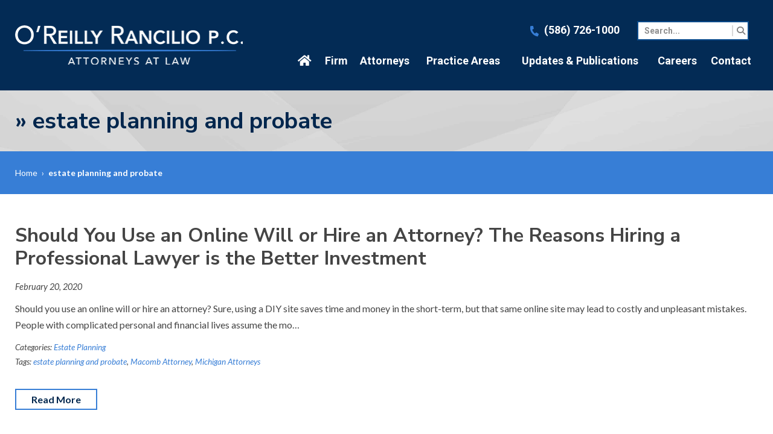

--- FILE ---
content_type: text/html; charset=UTF-8
request_url: https://www.orlaw.com/tag/estate-planning-and-probate/
body_size: 19271
content:

<!DOCTYPE html>
<!--[if IE 8 ]>    <html lang="en-US" class="no-js no-touch ie8"> <![endif]-->
<!--[if (gte IE 9)|(gt IEMobile 7)|!(IEMobile)|!(IE)]><!--><html lang="en-US" class="no-js no-touch"><!--<![endif]-->

    <head><meta name="wordpress-version" content="6.8.2" />
        <meta http-equiv="Content-Type" content="text/html; charset=utf-8" /><script>if(navigator.userAgent.match(/MSIE|Internet Explorer/i)||navigator.userAgent.match(/Trident\/7\..*?rv:11/i)){var href=document.location.href;if(!href.match(/[?&]nowprocket/)){if(href.indexOf("?")==-1){if(href.indexOf("#")==-1){document.location.href=href+"?nowprocket=1"}else{document.location.href=href.replace("#","?nowprocket=1#")}}else{if(href.indexOf("#")==-1){document.location.href=href+"&nowprocket=1"}else{document.location.href=href.replace("#","&nowprocket=1#")}}}}</script><script>(()=>{class RocketLazyLoadScripts{constructor(){this.v="2.0.4",this.userEvents=["keydown","keyup","mousedown","mouseup","mousemove","mouseover","mouseout","touchmove","touchstart","touchend","touchcancel","wheel","click","dblclick","input"],this.attributeEvents=["onblur","onclick","oncontextmenu","ondblclick","onfocus","onmousedown","onmouseenter","onmouseleave","onmousemove","onmouseout","onmouseover","onmouseup","onmousewheel","onscroll","onsubmit"]}async t(){this.i(),this.o(),/iP(ad|hone)/.test(navigator.userAgent)&&this.h(),this.u(),this.l(this),this.m(),this.k(this),this.p(this),this._(),await Promise.all([this.R(),this.L()]),this.lastBreath=Date.now(),this.S(this),this.P(),this.D(),this.O(),this.M(),await this.C(this.delayedScripts.normal),await this.C(this.delayedScripts.defer),await this.C(this.delayedScripts.async),await this.T(),await this.F(),await this.j(),await this.A(),window.dispatchEvent(new Event("rocket-allScriptsLoaded")),this.everythingLoaded=!0,this.lastTouchEnd&&await new Promise(t=>setTimeout(t,500-Date.now()+this.lastTouchEnd)),this.I(),this.H(),this.U(),this.W()}i(){this.CSPIssue=sessionStorage.getItem("rocketCSPIssue"),document.addEventListener("securitypolicyviolation",t=>{this.CSPIssue||"script-src-elem"!==t.violatedDirective||"data"!==t.blockedURI||(this.CSPIssue=!0,sessionStorage.setItem("rocketCSPIssue",!0))},{isRocket:!0})}o(){window.addEventListener("pageshow",t=>{this.persisted=t.persisted,this.realWindowLoadedFired=!0},{isRocket:!0}),window.addEventListener("pagehide",()=>{this.onFirstUserAction=null},{isRocket:!0})}h(){let t;function e(e){t=e}window.addEventListener("touchstart",e,{isRocket:!0}),window.addEventListener("touchend",function i(o){o.changedTouches[0]&&t.changedTouches[0]&&Math.abs(o.changedTouches[0].pageX-t.changedTouches[0].pageX)<10&&Math.abs(o.changedTouches[0].pageY-t.changedTouches[0].pageY)<10&&o.timeStamp-t.timeStamp<200&&(window.removeEventListener("touchstart",e,{isRocket:!0}),window.removeEventListener("touchend",i,{isRocket:!0}),"INPUT"===o.target.tagName&&"text"===o.target.type||(o.target.dispatchEvent(new TouchEvent("touchend",{target:o.target,bubbles:!0})),o.target.dispatchEvent(new MouseEvent("mouseover",{target:o.target,bubbles:!0})),o.target.dispatchEvent(new PointerEvent("click",{target:o.target,bubbles:!0,cancelable:!0,detail:1,clientX:o.changedTouches[0].clientX,clientY:o.changedTouches[0].clientY})),event.preventDefault()))},{isRocket:!0})}q(t){this.userActionTriggered||("mousemove"!==t.type||this.firstMousemoveIgnored?"keyup"===t.type||"mouseover"===t.type||"mouseout"===t.type||(this.userActionTriggered=!0,this.onFirstUserAction&&this.onFirstUserAction()):this.firstMousemoveIgnored=!0),"click"===t.type&&t.preventDefault(),t.stopPropagation(),t.stopImmediatePropagation(),"touchstart"===this.lastEvent&&"touchend"===t.type&&(this.lastTouchEnd=Date.now()),"click"===t.type&&(this.lastTouchEnd=0),this.lastEvent=t.type,t.composedPath&&t.composedPath()[0].getRootNode()instanceof ShadowRoot&&(t.rocketTarget=t.composedPath()[0]),this.savedUserEvents.push(t)}u(){this.savedUserEvents=[],this.userEventHandler=this.q.bind(this),this.userEvents.forEach(t=>window.addEventListener(t,this.userEventHandler,{passive:!1,isRocket:!0})),document.addEventListener("visibilitychange",this.userEventHandler,{isRocket:!0})}U(){this.userEvents.forEach(t=>window.removeEventListener(t,this.userEventHandler,{passive:!1,isRocket:!0})),document.removeEventListener("visibilitychange",this.userEventHandler,{isRocket:!0}),this.savedUserEvents.forEach(t=>{(t.rocketTarget||t.target).dispatchEvent(new window[t.constructor.name](t.type,t))})}m(){const t="return false",e=Array.from(this.attributeEvents,t=>"data-rocket-"+t),i="["+this.attributeEvents.join("],[")+"]",o="[data-rocket-"+this.attributeEvents.join("],[data-rocket-")+"]",s=(e,i,o)=>{o&&o!==t&&(e.setAttribute("data-rocket-"+i,o),e["rocket"+i]=new Function("event",o),e.setAttribute(i,t))};new MutationObserver(t=>{for(const n of t)"attributes"===n.type&&(n.attributeName.startsWith("data-rocket-")||this.everythingLoaded?n.attributeName.startsWith("data-rocket-")&&this.everythingLoaded&&this.N(n.target,n.attributeName.substring(12)):s(n.target,n.attributeName,n.target.getAttribute(n.attributeName))),"childList"===n.type&&n.addedNodes.forEach(t=>{if(t.nodeType===Node.ELEMENT_NODE)if(this.everythingLoaded)for(const i of[t,...t.querySelectorAll(o)])for(const t of i.getAttributeNames())e.includes(t)&&this.N(i,t.substring(12));else for(const e of[t,...t.querySelectorAll(i)])for(const t of e.getAttributeNames())this.attributeEvents.includes(t)&&s(e,t,e.getAttribute(t))})}).observe(document,{subtree:!0,childList:!0,attributeFilter:[...this.attributeEvents,...e]})}I(){this.attributeEvents.forEach(t=>{document.querySelectorAll("[data-rocket-"+t+"]").forEach(e=>{this.N(e,t)})})}N(t,e){const i=t.getAttribute("data-rocket-"+e);i&&(t.setAttribute(e,i),t.removeAttribute("data-rocket-"+e))}k(t){Object.defineProperty(HTMLElement.prototype,"onclick",{get(){return this.rocketonclick||null},set(e){this.rocketonclick=e,this.setAttribute(t.everythingLoaded?"onclick":"data-rocket-onclick","this.rocketonclick(event)")}})}S(t){function e(e,i){let o=e[i];e[i]=null,Object.defineProperty(e,i,{get:()=>o,set(s){t.everythingLoaded?o=s:e["rocket"+i]=o=s}})}e(document,"onreadystatechange"),e(window,"onload"),e(window,"onpageshow");try{Object.defineProperty(document,"readyState",{get:()=>t.rocketReadyState,set(e){t.rocketReadyState=e},configurable:!0}),document.readyState="loading"}catch(t){console.log("WPRocket DJE readyState conflict, bypassing")}}l(t){this.originalAddEventListener=EventTarget.prototype.addEventListener,this.originalRemoveEventListener=EventTarget.prototype.removeEventListener,this.savedEventListeners=[],EventTarget.prototype.addEventListener=function(e,i,o){o&&o.isRocket||!t.B(e,this)&&!t.userEvents.includes(e)||t.B(e,this)&&!t.userActionTriggered||e.startsWith("rocket-")||t.everythingLoaded?t.originalAddEventListener.call(this,e,i,o):(t.savedEventListeners.push({target:this,remove:!1,type:e,func:i,options:o}),"mouseenter"!==e&&"mouseleave"!==e||t.originalAddEventListener.call(this,e,t.savedUserEvents.push,o))},EventTarget.prototype.removeEventListener=function(e,i,o){o&&o.isRocket||!t.B(e,this)&&!t.userEvents.includes(e)||t.B(e,this)&&!t.userActionTriggered||e.startsWith("rocket-")||t.everythingLoaded?t.originalRemoveEventListener.call(this,e,i,o):t.savedEventListeners.push({target:this,remove:!0,type:e,func:i,options:o})}}J(t,e){this.savedEventListeners=this.savedEventListeners.filter(i=>{let o=i.type,s=i.target||window;return e!==o||t!==s||(this.B(o,s)&&(i.type="rocket-"+o),this.$(i),!1)})}H(){EventTarget.prototype.addEventListener=this.originalAddEventListener,EventTarget.prototype.removeEventListener=this.originalRemoveEventListener,this.savedEventListeners.forEach(t=>this.$(t))}$(t){t.remove?this.originalRemoveEventListener.call(t.target,t.type,t.func,t.options):this.originalAddEventListener.call(t.target,t.type,t.func,t.options)}p(t){let e;function i(e){return t.everythingLoaded?e:e.split(" ").map(t=>"load"===t||t.startsWith("load.")?"rocket-jquery-load":t).join(" ")}function o(o){function s(e){const s=o.fn[e];o.fn[e]=o.fn.init.prototype[e]=function(){return this[0]===window&&t.userActionTriggered&&("string"==typeof arguments[0]||arguments[0]instanceof String?arguments[0]=i(arguments[0]):"object"==typeof arguments[0]&&Object.keys(arguments[0]).forEach(t=>{const e=arguments[0][t];delete arguments[0][t],arguments[0][i(t)]=e})),s.apply(this,arguments),this}}if(o&&o.fn&&!t.allJQueries.includes(o)){const e={DOMContentLoaded:[],"rocket-DOMContentLoaded":[]};for(const t in e)document.addEventListener(t,()=>{e[t].forEach(t=>t())},{isRocket:!0});o.fn.ready=o.fn.init.prototype.ready=function(i){function s(){parseInt(o.fn.jquery)>2?setTimeout(()=>i.bind(document)(o)):i.bind(document)(o)}return"function"==typeof i&&(t.realDomReadyFired?!t.userActionTriggered||t.fauxDomReadyFired?s():e["rocket-DOMContentLoaded"].push(s):e.DOMContentLoaded.push(s)),o([])},s("on"),s("one"),s("off"),t.allJQueries.push(o)}e=o}t.allJQueries=[],o(window.jQuery),Object.defineProperty(window,"jQuery",{get:()=>e,set(t){o(t)}})}P(){const t=new Map;document.write=document.writeln=function(e){const i=document.currentScript,o=document.createRange(),s=i.parentElement;let n=t.get(i);void 0===n&&(n=i.nextSibling,t.set(i,n));const c=document.createDocumentFragment();o.setStart(c,0),c.appendChild(o.createContextualFragment(e)),s.insertBefore(c,n)}}async R(){return new Promise(t=>{this.userActionTriggered?t():this.onFirstUserAction=t})}async L(){return new Promise(t=>{document.addEventListener("DOMContentLoaded",()=>{this.realDomReadyFired=!0,t()},{isRocket:!0})})}async j(){return this.realWindowLoadedFired?Promise.resolve():new Promise(t=>{window.addEventListener("load",t,{isRocket:!0})})}M(){this.pendingScripts=[];this.scriptsMutationObserver=new MutationObserver(t=>{for(const e of t)e.addedNodes.forEach(t=>{"SCRIPT"!==t.tagName||t.noModule||t.isWPRocket||this.pendingScripts.push({script:t,promise:new Promise(e=>{const i=()=>{const i=this.pendingScripts.findIndex(e=>e.script===t);i>=0&&this.pendingScripts.splice(i,1),e()};t.addEventListener("load",i,{isRocket:!0}),t.addEventListener("error",i,{isRocket:!0}),setTimeout(i,1e3)})})})}),this.scriptsMutationObserver.observe(document,{childList:!0,subtree:!0})}async F(){await this.X(),this.pendingScripts.length?(await this.pendingScripts[0].promise,await this.F()):this.scriptsMutationObserver.disconnect()}D(){this.delayedScripts={normal:[],async:[],defer:[]},document.querySelectorAll("script[type$=rocketlazyloadscript]").forEach(t=>{t.hasAttribute("data-rocket-src")?t.hasAttribute("async")&&!1!==t.async?this.delayedScripts.async.push(t):t.hasAttribute("defer")&&!1!==t.defer||"module"===t.getAttribute("data-rocket-type")?this.delayedScripts.defer.push(t):this.delayedScripts.normal.push(t):this.delayedScripts.normal.push(t)})}async _(){await this.L();let t=[];document.querySelectorAll("script[type$=rocketlazyloadscript][data-rocket-src]").forEach(e=>{let i=e.getAttribute("data-rocket-src");if(i&&!i.startsWith("data:")){i.startsWith("//")&&(i=location.protocol+i);try{const o=new URL(i).origin;o!==location.origin&&t.push({src:o,crossOrigin:e.crossOrigin||"module"===e.getAttribute("data-rocket-type")})}catch(t){}}}),t=[...new Map(t.map(t=>[JSON.stringify(t),t])).values()],this.Y(t,"preconnect")}async G(t){if(await this.K(),!0!==t.noModule||!("noModule"in HTMLScriptElement.prototype))return new Promise(e=>{let i;function o(){(i||t).setAttribute("data-rocket-status","executed"),e()}try{if(navigator.userAgent.includes("Firefox/")||""===navigator.vendor||this.CSPIssue)i=document.createElement("script"),[...t.attributes].forEach(t=>{let e=t.nodeName;"type"!==e&&("data-rocket-type"===e&&(e="type"),"data-rocket-src"===e&&(e="src"),i.setAttribute(e,t.nodeValue))}),t.text&&(i.text=t.text),t.nonce&&(i.nonce=t.nonce),i.hasAttribute("src")?(i.addEventListener("load",o,{isRocket:!0}),i.addEventListener("error",()=>{i.setAttribute("data-rocket-status","failed-network"),e()},{isRocket:!0}),setTimeout(()=>{i.isConnected||e()},1)):(i.text=t.text,o()),i.isWPRocket=!0,t.parentNode.replaceChild(i,t);else{const i=t.getAttribute("data-rocket-type"),s=t.getAttribute("data-rocket-src");i?(t.type=i,t.removeAttribute("data-rocket-type")):t.removeAttribute("type"),t.addEventListener("load",o,{isRocket:!0}),t.addEventListener("error",i=>{this.CSPIssue&&i.target.src.startsWith("data:")?(console.log("WPRocket: CSP fallback activated"),t.removeAttribute("src"),this.G(t).then(e)):(t.setAttribute("data-rocket-status","failed-network"),e())},{isRocket:!0}),s?(t.fetchPriority="high",t.removeAttribute("data-rocket-src"),t.src=s):t.src="data:text/javascript;base64,"+window.btoa(unescape(encodeURIComponent(t.text)))}}catch(i){t.setAttribute("data-rocket-status","failed-transform"),e()}});t.setAttribute("data-rocket-status","skipped")}async C(t){const e=t.shift();return e?(e.isConnected&&await this.G(e),this.C(t)):Promise.resolve()}O(){this.Y([...this.delayedScripts.normal,...this.delayedScripts.defer,...this.delayedScripts.async],"preload")}Y(t,e){this.trash=this.trash||[];let i=!0;var o=document.createDocumentFragment();t.forEach(t=>{const s=t.getAttribute&&t.getAttribute("data-rocket-src")||t.src;if(s&&!s.startsWith("data:")){const n=document.createElement("link");n.href=s,n.rel=e,"preconnect"!==e&&(n.as="script",n.fetchPriority=i?"high":"low"),t.getAttribute&&"module"===t.getAttribute("data-rocket-type")&&(n.crossOrigin=!0),t.crossOrigin&&(n.crossOrigin=t.crossOrigin),t.integrity&&(n.integrity=t.integrity),t.nonce&&(n.nonce=t.nonce),o.appendChild(n),this.trash.push(n),i=!1}}),document.head.appendChild(o)}W(){this.trash.forEach(t=>t.remove())}async T(){try{document.readyState="interactive"}catch(t){}this.fauxDomReadyFired=!0;try{await this.K(),this.J(document,"readystatechange"),document.dispatchEvent(new Event("rocket-readystatechange")),await this.K(),document.rocketonreadystatechange&&document.rocketonreadystatechange(),await this.K(),this.J(document,"DOMContentLoaded"),document.dispatchEvent(new Event("rocket-DOMContentLoaded")),await this.K(),this.J(window,"DOMContentLoaded"),window.dispatchEvent(new Event("rocket-DOMContentLoaded"))}catch(t){console.error(t)}}async A(){try{document.readyState="complete"}catch(t){}try{await this.K(),this.J(document,"readystatechange"),document.dispatchEvent(new Event("rocket-readystatechange")),await this.K(),document.rocketonreadystatechange&&document.rocketonreadystatechange(),await this.K(),this.J(window,"load"),window.dispatchEvent(new Event("rocket-load")),await this.K(),window.rocketonload&&window.rocketonload(),await this.K(),this.allJQueries.forEach(t=>t(window).trigger("rocket-jquery-load")),await this.K(),this.J(window,"pageshow");const t=new Event("rocket-pageshow");t.persisted=this.persisted,window.dispatchEvent(t),await this.K(),window.rocketonpageshow&&window.rocketonpageshow({persisted:this.persisted})}catch(t){console.error(t)}}async K(){Date.now()-this.lastBreath>45&&(await this.X(),this.lastBreath=Date.now())}async X(){return document.hidden?new Promise(t=>setTimeout(t)):new Promise(t=>requestAnimationFrame(t))}B(t,e){return e===document&&"readystatechange"===t||(e===document&&"DOMContentLoaded"===t||(e===window&&"DOMContentLoaded"===t||(e===window&&"load"===t||e===window&&"pageshow"===t)))}static run(){(new RocketLazyLoadScripts).t()}}RocketLazyLoadScripts.run()})();</script>
        <meta name="themodernfirm-framework-version" content="2.5.1.1" />
        
        
        <meta name="viewport" content="width=device-width, initial-scale=1, maximum-scale=1.0, user-scalable=no" />
        <link rel="profile" href="https://gmpg.org/xfn/11" />	
        <title> » O&#039;Reilly Rancilio P.C.</title>
<link data-rocket-preload as="style" href="https://fonts.googleapis.com/css2?family=Roboto:ital,wght@0,300;0,400;0,500;0,700;0,900;1,300;1,400;1,500;1,700;1,900&#038;family=Lato:ital,wght@0,100;0,300;0,400;0,700;0,900;1,100;1,300;1,400;1,700;1,900&#038;family=Nunito+Sans:ital,opsz,wght@0,6..12,200..1000;1,6..12,200..1000&#038;display=swap" rel="preload">
<link href="https://fonts.googleapis.com/css2?family=Roboto:ital,wght@0,300;0,400;0,500;0,700;0,900;1,300;1,400;1,500;1,700;1,900&#038;family=Lato:ital,wght@0,100;0,300;0,400;0,700;0,900;1,100;1,300;1,400;1,700;1,900&#038;family=Nunito+Sans:ital,opsz,wght@0,6..12,200..1000;1,6..12,200..1000&#038;display=swap" media="print" onload="this.media=&#039;all&#039;" rel="stylesheet">
<noscript data-wpr-hosted-gf-parameters=""><link rel="stylesheet" href="https://fonts.googleapis.com/css2?family=Roboto:ital,wght@0,300;0,400;0,500;0,700;0,900;1,300;1,400;1,500;1,700;1,900&#038;family=Lato:ital,wght@0,100;0,300;0,400;0,700;0,900;1,100;1,300;1,400;1,700;1,900&#038;family=Nunito+Sans:ital,opsz,wght@0,6..12,200..1000;1,6..12,200..1000&#038;display=swap"></noscript>        <link rel="shortcut icon" href="https://www.orlaw.com/wp-content/uploads/sites/668/2024/05/favicon.ico" /><meta name='robots' content='index, follow, max-image-preview:large, max-snippet:-1, max-video-preview:-1' />
	<style>img:is([sizes="auto" i], [sizes^="auto," i]) { contain-intrinsic-size: 3000px 1500px }</style>
	
            <script data-no-defer="1" data-ezscrex="false" data-cfasync="false" data-pagespeed-no-defer data-cookieconsent="ignore">
                var ctPublicFunctions = {"_ajax_nonce":"b390a83fb0","_rest_nonce":"aa7f85515b","_ajax_url":"\/wp-admin\/admin-ajax.php","_rest_url":"https:\/\/www.orlaw.com\/wp-json\/","data__cookies_type":"none","data__ajax_type":"admin_ajax","data__bot_detector_enabled":1,"data__frontend_data_log_enabled":1,"cookiePrefix":"","wprocket_detected":true,"host_url":"www.orlaw.com","text__ee_click_to_select":"Click to select the whole data","text__ee_original_email":"The complete one is","text__ee_got_it":"Got it","text__ee_blocked":"Blocked","text__ee_cannot_connect":"Cannot connect","text__ee_cannot_decode":"Can not decode email. Unknown reason","text__ee_email_decoder":"CleanTalk email decoder","text__ee_wait_for_decoding":"The magic is on the way!","text__ee_decoding_process":"Please wait a few seconds while we decode the contact data."}
            </script>
        
            <script data-no-defer="1" data-ezscrex="false" data-cfasync="false" data-pagespeed-no-defer data-cookieconsent="ignore">
                var ctPublic = {"_ajax_nonce":"b390a83fb0","settings__forms__check_internal":0,"settings__forms__check_external":0,"settings__forms__force_protection":0,"settings__forms__search_test":1,"settings__forms__wc_add_to_cart":0,"settings__data__bot_detector_enabled":1,"settings__sfw__anti_crawler":0,"blog_home":"https:\/\/www.orlaw.com\/","pixel__setting":"3","pixel__enabled":true,"pixel__url":"https:\/\/moderate11-v4.cleantalk.org\/pixel\/36f60b754092c8686248ddf3f1c95d10.gif","data__email_check_before_post":1,"data__email_check_exist_post":1,"data__cookies_type":"none","data__key_is_ok":false,"data__visible_fields_required":true,"wl_brandname":"Anti-Spam by CleanTalk","wl_brandname_short":"CleanTalk","ct_checkjs_key":"130067912228adb81ab2dfd3f72b560a5a6b217290fb397c3356fe88e55a1b3d","emailEncoderPassKey":"b7b1c60967e47b2f84865e40ce019a9e","bot_detector_forms_excluded":"W10=","advancedCacheExists":true,"varnishCacheExists":false,"wc_ajax_add_to_cart":false,"theRealPerson":{"phrases":{"trpHeading":"The Real Person Badge!","trpContent1":"The commenter acts as a real person and verified as not a bot.","trpContent2":" Anti-Spam by CleanTalk","trpContentLearnMore":"Learn more"},"trpContentLink":"https:\/\/cleantalk.org\/help\/the-real-person?utm_id=&amp;utm_term=&amp;utm_source=admin_side&amp;utm_medium=trp_badge&amp;utm_content=trp_badge_link_click&amp;utm_campaign=apbct_links","imgPersonUrl":"https:\/\/www.orlaw.com\/wp-content\/plugins\/cleantalk-spam-protect\/css\/images\/real_user.svg","imgShieldUrl":"https:\/\/www.orlaw.com\/wp-content\/plugins\/cleantalk-spam-protect\/css\/images\/shield.svg"}}
            </script>
        
	<!-- This site is optimized with the Yoast SEO plugin v26.6 - https://yoast.com/wordpress/plugins/seo/ -->
	<link rel="canonical" href="https://www.orlaw.com/tag/estate-planning-and-probate/" />
	<script type="application/ld+json" class="yoast-schema-graph">{"@context":"https://schema.org","@graph":[{"@type":"CollectionPage","@id":"https://www.orlaw.com/tag/estate-planning-and-probate/","url":"https://www.orlaw.com/tag/estate-planning-and-probate/","name":"estate planning and probate Archives - O\\&#039;Reilly Rancilio P.C.","isPartOf":{"@id":"https://www.orlaw.com/#website"},"breadcrumb":{"@id":"https://www.orlaw.com/tag/estate-planning-and-probate/#breadcrumb"},"inLanguage":"en-US"},{"@type":"BreadcrumbList","@id":"https://www.orlaw.com/tag/estate-planning-and-probate/#breadcrumb","itemListElement":[{"@type":"ListItem","position":1,"name":"Home","item":"https://www.orlaw.com/"},{"@type":"ListItem","position":2,"name":"estate planning and probate"}]},{"@type":"WebSite","@id":"https://www.orlaw.com/#website","url":"https://www.orlaw.com/","name":"O\\'Reilly Rancilio P.C.","description":"Serving Southeast Michigan For Over 35 Years.","publisher":{"@id":"https://www.orlaw.com/#organization"},"potentialAction":[{"@type":"SearchAction","target":{"@type":"EntryPoint","urlTemplate":"https://www.orlaw.com/?s={search_term_string}"},"query-input":{"@type":"PropertyValueSpecification","valueRequired":true,"valueName":"search_term_string"}}],"inLanguage":"en-US"},{"@type":"Organization","@id":"https://www.orlaw.com/#organization","name":"O\\'Reilly Rancilio P.C.","url":"https://www.orlaw.com/","logo":{"@type":"ImageObject","inLanguage":"en-US","@id":"https://www.orlaw.com/#/schema/logo/image/","url":"https://www.orlaw.com/wp-content/uploads/sites/668/2016/09/logo.png","contentUrl":"https://www.orlaw.com/wp-content/uploads/sites/668/2016/09/logo.png","width":655,"height":117,"caption":"O\\'Reilly Rancilio P.C."},"image":{"@id":"https://www.orlaw.com/#/schema/logo/image/"}}]}</script>
	<!-- / Yoast SEO plugin. -->


<link rel='dns-prefetch' href='//fd.cleantalk.org' />
<link rel='dns-prefetch' href='//fonts.googleapis.com' />
<link rel='dns-prefetch' href='//use.fontawesome.com' />
<link rel='dns-prefetch' href='//kit.fontawesome.com' />
<link href='https://fonts.gstatic.com' crossorigin rel='preconnect' />
<!-- Google Tag Manager -->
<script type="rocketlazyloadscript">(function(w,d,s,l,i){w[l]=w[l]||[];w[l].push({'gtm.start':
new Date().getTime(),event:'gtm.js'});var f=d.getElementsByTagName(s)[0],
j=d.createElement(s),dl=l!='dataLayer'?'&l='+l:'';j.async=true;j.src=
'https://www.googletagmanager.com/gtm.js?id='+i+dl;f.parentNode.insertBefore(j,f);
})(window,document,'script','dataLayer','G-8BJ0XTWHS5');</script>
<!-- End Google Tag Manager --><link rel="alternate" type="application/rss+xml" title="O\&#039;Reilly Rancilio P.C. &raquo; estate planning and probate Tag Feed" href="https://www.orlaw.com/tag/estate-planning-and-probate/feed/" />
<link rel='stylesheet' id='google-material-icons-css' href='https://fonts.googleapis.com/icon?family=Material+Icons' type='text/css' media='all' />
<link rel='stylesheet' id='fontawesome-css' href='https://use.fontawesome.com/releases/v5.9.0/css/all.css' type='text/css' media='all' />



<link rel='stylesheet' id='font-awesome-v6-css' href='https://kit.fontawesome.com/ed418d30c5.css' type='text/css' media='screen' />
<link rel='stylesheet' id='tmf-scaffolding-css' href='https://www.orlaw.com/wp-content/themes/themodernfirm-framework/assets/css/scaffolding.css' type='text/css' media='screen' />
<link rel='stylesheet' id='tmf-framework-css' href='https://www.orlaw.com/wp-content/themes/themodernfirm-framework/assets/css/framework.css' type='text/css' media='screen' />
<link rel='stylesheet' id='tmf-menu-css' href='https://www.orlaw.com/wp-content/themes/themodernfirm-framework/assets/css/menu.css' type='text/css' media='screen' />
<link rel='stylesheet' id='tmf-posts-css' href='https://www.orlaw.com/wp-content/themes/themodernfirm-framework/assets/css/posts.css' type='text/css' media='screen' />
<link rel='stylesheet' id='tmf-print-css' href='https://www.orlaw.com/wp-content/themes/themodernfirm-framework/assets/css/print.css' type='text/css' media='print' />
<link rel='stylesheet' id='tmf-structural-css' href='https://www.orlaw.com/wp-content/themes/mod-premium/orlaw2024/assets/css/structural.css' type='text/css' media='screen' />
<link rel='stylesheet' id='tmf-child-posts-css' href='https://www.orlaw.com/wp-content/themes/mod-premium/orlaw2024/assets/css/posts.css' type='text/css' media='screen' />
<link rel='stylesheet' id='tmf-editor-content-css' href='https://www.orlaw.com/wp-content/themes/mod-premium/orlaw2024/assets/css/editor-content.css' type='text/css' media='screen' />
<link rel='stylesheet' id='tmf-child-print-css' href='https://www.orlaw.com/wp-content/themes/mod-premium/orlaw2024/assets/css/print.css' type='text/css' media='print' />
<link rel='stylesheet' id='jquery.bxslider-css' href='https://www.orlaw.com/wp-content/themes/mod-premium/orlaw2024/assets/css/jquery.bxslider.css' type='text/css' media='screen' />
<link rel='stylesheet' id='smk-accordion-css' href='https://www.orlaw.com/wp-content/themes/mod-premium/orlaw2024/assets/css/smk-accordion.css' type='text/css' media='screen' />
<link rel='stylesheet' id='slick-css' href='https://www.orlaw.com/wp-content/themes/mod-premium/orlaw2024/assets/css/slick.css' type='text/css' media='screen' />
<style id='wp-emoji-styles-inline-css' type='text/css'>

	img.wp-smiley, img.emoji {
		display: inline !important;
		border: none !important;
		box-shadow: none !important;
		height: 1em !important;
		width: 1em !important;
		margin: 0 0.07em !important;
		vertical-align: -0.1em !important;
		background: none !important;
		padding: 0 !important;
	}
</style>
<style id='classic-theme-styles-inline-css' type='text/css'>
/*! This file is auto-generated */
.wp-block-button__link{color:#fff;background-color:#32373c;border-radius:9999px;box-shadow:none;text-decoration:none;padding:calc(.667em + 2px) calc(1.333em + 2px);font-size:1.125em}.wp-block-file__button{background:#32373c;color:#fff;text-decoration:none}
</style>
<link rel='stylesheet' id='me-spr-block-styles-css' href='https://www.orlaw.com/wp-content/plugins/simple-post-redirect//css/block-styles.min.css?ver=b3631c6aa5fd14215202e1bdc5bd2a66' type='text/css' media='all' />
<link rel='stylesheet' id='cleantalk-public-css-css' href='https://www.orlaw.com/wp-content/plugins/cleantalk-spam-protect/css/cleantalk-public.min.css?ver=6.70.1_1766216503' type='text/css' media='all' />
<link rel='stylesheet' id='cleantalk-email-decoder-css-css' href='https://www.orlaw.com/wp-content/plugins/cleantalk-spam-protect/css/cleantalk-email-decoder.min.css?ver=6.70.1_1766216503' type='text/css' media='all' />
<link rel='stylesheet' id='cleantalk-trp-css-css' href='https://www.orlaw.com/wp-content/plugins/cleantalk-spam-protect/css/cleantalk-trp.min.css?ver=6.70.1_1766216503' type='text/css' media='all' />
<link rel='stylesheet' id='myCustomStyles-css' href='https://www.orlaw.com/wp-content/plugins/tinymce-formats/editor-styles.css?ver=b3631c6aa5fd14215202e1bdc5bd2a66' type='text/css' media='all' />
<style id='rocket-lazyload-inline-css' type='text/css'>
.rll-youtube-player{position:relative;padding-bottom:56.23%;height:0;overflow:hidden;max-width:100%;}.rll-youtube-player:focus-within{outline: 2px solid currentColor;outline-offset: 5px;}.rll-youtube-player iframe{position:absolute;top:0;left:0;width:100%;height:100%;z-index:100;background:0 0}.rll-youtube-player img{bottom:0;display:block;left:0;margin:auto;max-width:100%;width:100%;position:absolute;right:0;top:0;border:none;height:auto;-webkit-transition:.4s all;-moz-transition:.4s all;transition:.4s all}.rll-youtube-player img:hover{-webkit-filter:brightness(75%)}.rll-youtube-player .play{height:100%;width:100%;left:0;top:0;position:absolute;background:url(https://www.orlaw.com/wp-content/plugins/wp-rocket/assets/img/youtube.png) no-repeat center;background-color: transparent !important;cursor:pointer;border:none;}
</style>
<script type="rocketlazyloadscript" data-rocket-type="text/javascript" data-rocket-src="https://www.orlaw.com/wp-includes/js/jquery/jquery.min.js?ver=3.7.1" id="jquery-core-js" data-rocket-defer defer></script>
<script type="rocketlazyloadscript" data-rocket-type="text/javascript" data-rocket-src="https://www.orlaw.com/wp-includes/js/jquery/jquery-migrate.min.js?ver=3.4.1" id="jquery-migrate-js" data-rocket-defer defer></script>
<script type="rocketlazyloadscript" data-rocket-type="text/javascript" data-rocket-src="https://www.orlaw.com/wp-content/themes/themodernfirm-framework/assets/js/core.js?ver=b3631c6aa5fd14215202e1bdc5bd2a66" id="tmf-core-js" data-rocket-defer defer></script>
<script type="rocketlazyloadscript" data-rocket-type="text/javascript" data-rocket-src="https://www.orlaw.com/wp-content/themes/mod-premium/orlaw2024/assets/js/jquery.bxslider.min.js?ver=b3631c6aa5fd14215202e1bdc5bd2a66" id="bx-slider-js" data-rocket-defer defer></script>
<script type="rocketlazyloadscript" data-rocket-type="text/javascript" data-rocket-src="https://www.orlaw.com/wp-content/themes/mod-premium/orlaw2024/assets/js/smk-accordion.js?ver=b3631c6aa5fd14215202e1bdc5bd2a66" id="tmf-smk-accordion-js" data-rocket-defer defer></script>
<script type="rocketlazyloadscript" data-rocket-type="text/javascript" data-rocket-src="https://www.orlaw.com/wp-content/themes/mod-premium/orlaw2024/assets/js/jquery.easytabs.min.js?ver=b3631c6aa5fd14215202e1bdc5bd2a66" id="easytabs-js" data-rocket-defer defer></script>
<script type="rocketlazyloadscript" data-rocket-type="text/javascript" data-rocket-src="https://www.orlaw.com/wp-content/themes/mod-premium/orlaw2024/assets/js/slick.js?ver=b3631c6aa5fd14215202e1bdc5bd2a66" id="slick-slider-js" data-rocket-defer defer></script>
<script type="rocketlazyloadscript" data-rocket-type="text/javascript" data-rocket-src="https://www.orlaw.com/wp-content/themes/mod-premium/orlaw2024/assets/js/script.js?ver=b3631c6aa5fd14215202e1bdc5bd2a66" id="tmf-script-js" data-rocket-defer defer></script>
<script type="rocketlazyloadscript" data-rocket-type="text/javascript" data-rocket-src="https://www.orlaw.com/wp-content/themes/themodernfirm-framework/assets/js/menu.js?ver=b3631c6aa5fd14215202e1bdc5bd2a66" id="tmf-menu-js" data-rocket-defer defer></script>
<script type="text/javascript" src="https://www.orlaw.com/wp-content/plugins/cleantalk-spam-protect/js/apbct-public-bundle.min.js?ver=6.70.1_1766216503" id="apbct-public-bundle.min-js-js" data-rocket-defer defer></script>
<script type="rocketlazyloadscript" data-rocket-type="text/javascript" data-rocket-src="https://fd.cleantalk.org/ct-bot-detector-wrapper.js?ver=6.70.1" id="ct_bot_detector-js" defer="defer" data-wp-strategy="defer"></script>
<link rel="https://api.w.org/" href="https://www.orlaw.com/wp-json/" /><link rel="alternate" title="JSON" type="application/json" href="https://www.orlaw.com/wp-json/wp/v2/tags/61" /><link rel="EditURI" type="application/rsd+xml" title="RSD" href="https://www.orlaw.com/xmlrpc.php?rsd" />
<style type="text/css" id="tmf-inline-styles-header"> #mobile-nav{ background-color: rgba(0, 0, 0, 1 ); }  #mobile-nav .mobile-menu{ background-color: #032b55; }  .menu-bar-container{ text-align: center;}  #mobile-nav .mob-expand-submenu:before{ color: #ffffff;} </style> 
		<! – Code snippet to speed up Google Fonts – > 
		<link rel="preconnect" href="https://fonts.googleapis.com">
		<link rel="preconnect" href="https://fonts.gstatic.com" crossorigin>
		<! – End of code snippet for Google Fonts – > 
    <noscript><style id="rocket-lazyload-nojs-css">.rll-youtube-player, [data-lazy-src]{display:none !important;}</style></noscript>			<script type="rocketlazyloadscript">window.addEventListener('DOMContentLoaded', function() {
				jQuery(function(){TMF.start_services(['feature_detection', 'navigation', 'accordion', 'map_adjust', 'video_support', 'obfuscate_email']);});
			});</script>
		<style type="text/css" media="screen">.attorney.thumbnail .part-1{
display:none !Important;
}

.tmf-post-125 img {
	min-width:350px;
}
.int-bot {
    margin-bottom:60px!important;
}
.practice-area h2 {
color:#00264D;
}
.blog-post h2 {
0a4b8c;
}
}

.tmf-button.home {
    color:#fff!important;
}</style><!-- google analytics -->
	<script type="rocketlazyloadscript" data-rocket-type="text/javascript">
		(function(i,s,o,g,r,a,m){i['GoogleAnalyticsObject']=r;i[r]=i[r]||function(){
			(i[r].q=i[r].q||[]).push(arguments)},i[r].l=1*new Date();a=s.createElement(o),
			m=s.getElementsByTagName(o)[0];a.async=1;a.src=g;m.parentNode.insertBefore(a,m)
		})(window,document,'script','//www.google-analytics.com/analytics.js','ga');

		ga('create', 'G-8BJ0XTWHS5');
		ga('require', 'displayfeatures');
		ga('send', 'pageview');
	</script>
<a href="#body-wrapper" class="screen-reader-shortcut">Skip to main content</a><a href="#primary-nav-wrapper" class="screen-reader-shortcut">Skip to navigation</a><div id="top"></div>    <meta name="generator" content="WP Rocket 3.20.3" data-wpr-features="wpr_delay_js wpr_defer_js wpr_lazyload_images wpr_lazyload_iframes wpr_preload_links wpr_desktop" /></head>

    <body data-rsssl=1 class="archive tag tag-estate-planning-and-probate tag-61 wp-theme-themodernfirm-framework wp-child-theme-mod-premiumorlaw2024">

        <div id="print-header">
	
	
	<img id="print-logo" class="logo" src="https://www.orlaw.com/wp-content/uploads/sites/668/2024/06/header_logo_1x.png" alt="O&#039;Reilly Rancilio P.C." />
</div>                			<div id="header-wrapper" class="section-wrapper">
				<div id="header-container" class="section-container">
					<div id="header" class="section">
		
				<div id="header-row"  class="row collapse-1200 ">
		
				<div id="header-cell-1"  class="cell span-8">
			<div class="inner">
					<div class="header-top-row">
				<div class="main-logo">
					<a href="https://www.orlaw.com/">

	<img id="site-logo" class="logo" src="https://www.orlaw.com/wp-content/uploads/sites/668/2024/06/header_logo_1x.png" srcset="https://www.orlaw.com/wp-content/uploads/sites/668/2024/06/header_logo_1x.png 1x, https://www.orlaw.com/wp-content/uploads/sites/668/2024/06/header_logo_2x.png 2x, https://www.orlaw.com/wp-content/uploads/sites/668/2024/06/header_logo_3x.png 3x" alt="O&#039;Reilly Rancilio P.C."/>
</a>						
					<div class="sticky-logo-view">
						<a href="https://www.orlaw.com/">
							<img class="sticky-logo" src="https://www.orlaw.com/wp-content/themes/mod-premium/orlaw2024/assets/images/sticky_logo_1x.png" srcset="https://www.orlaw.com/wp-content/themes/mod-premium/orlaw2024/assets/images/sticky_logo_1x.png 1x, https://www.orlaw.com/wp-content/themes/mod-premium/orlaw2024/assets/images/sticky_logo_2x.png 2x, https://www.orlaw.com/wp-content/themes/mod-premium/orlaw2024/assets/images/sticky_logo_3x.png 3x" alt="O&#039;Reilly Rancilio P.C."/>
						</a>
					</div>
				</div>
				<div class="mobile-view">
					<div id="header-top">
						<div class="tmf-module-area tmf-single-module-area tmf-module-area-header">			<div class="tmf-module tmf-module-17 tmf-module-site-header---upper-right">
								<div class="tmf-module-content editor-content">
					<div class="header-phone"><span class="tmf-field post-id-123 location phone-1"><a href="tel:(586) 726-1000">(586) 726-1000</a></span></div> <div class="header-search"><form method="get" class="search-form" action="https://www.orlaw.com/"> <div class="search-box"> <input type="text" size="30" name="s" class="search-txt" value="Search..." onfocus="if(this.value==this.defaultValue)this.value='';" onblur="if(this.value=='')this.value=this.defaultValue;"/> <button type="submit" class="search-btn"> <i class="fa fa-search" aria-hidden="true"></i> </button> </div> </form></div>				</div>
			</div>
		</div>					</div>
	        		
			<div id="mobile-header-bottom-wrapper" class="section-wrapper">
				<div id="mobile-header-bottom-container" class="section-container">
					<div id="mobile-header-bottom" class="section">
		
				<div id="mobile-header-bottom-row"  class="row  ">
		
							<div id="mobile-header-bottom-cell-1"  class="cell span-8">
			<div class="inner">
						<div class="location-phone">
					<a class="phone" href="tel:(586) 726-1000">
													Call Us
									
					</a>
				</div>
		
							
		</div></div>		<div id="mobile-header-bottom-cell-2"  class="cell span-8" role="complementary">
			<div class="inner">
			        	
	
				<div id="mobile-nav-wrapper" class="section-wrapper">
				<div id="mobile-nav-container" class="section-container">
					<div id="mobile-nav" class="section">
		
		<div class="menu-bar-container">

			<div class="menu-bar">
				<div class="hamburger-container">
					<div class="hamburger"></div>
				</div>
				<div class="menu-label">
					Menu				</div>
			</div>

		</div>

		<div class="mobile-menu-container">

			<div class="mobile-menu  mobile-menu-fade-in submenu-icon-plus-sign">

				<div class="top-part">
					<i class="fas fa-times mob-cancel-button"></i>

					
				</div>

				<ul id="mobile-nav-nav-menu" class="menu"><li id="menu-item-5" class="home-icon menu-item menu-item-type-post_type menu-item-object-page menu-item-home first menu-item-5"><a href="https://www.orlaw.com/">Home</a></li>
<li id="menu-item-215" class="menu-item menu-item-type-post_type menu-item-object-page menu-item-215"><a href="https://www.orlaw.com/firm/">Firm</a></li>
<li id="menu-item-216" class="menu-item menu-item-type-custom menu-item-object-custom menu-item-216"><a href="/attorneys/">Attorneys</a></li>
<li id="menu-item-217" class="menu-item menu-item-type-custom menu-item-object-custom menu-item-has-children menu-item-217"><a href="/practice-areas/">Practice Areas</a>
<div class="wrap"><ul class="sub-menu">
	<li id="menu-item-218" class="menu-item menu-item-type-post_type menu-item-object-practice-area first menu-item-218"><a href="https://www.orlaw.com/practice-areas/michigan-business-real-estate-attorneys/">Business &amp; Real Estate</a></li>
	<li id="menu-item-219" class="menu-item menu-item-type-post_type menu-item-object-practice-area menu-item-219"><a href="https://www.orlaw.com/practice-areas/michigan-estate-planning-probate-attorneys/">Estate Planning &amp; Probate Law</a></li>
	<li id="menu-item-2084" class="menu-item menu-item-type-post_type menu-item-object-practice-area menu-item-2084"><a href="https://www.orlaw.com/practice-areas/family-law/">Family Law</a></li>
	<li id="menu-item-220" class="menu-item menu-item-type-post_type menu-item-object-practice-area menu-item-220"><a href="https://www.orlaw.com/practice-areas/michigan-governmental-law-attorneys/">Governmental Law</a></li>
	<li id="menu-item-221" class="menu-item menu-item-type-post_type menu-item-object-practice-area last menu-item-221"><a href="https://www.orlaw.com/practice-areas/michigan-litigation-local-counsel/">Litigation &amp; Dispute Resolution</a></li>
</ul></div>
</li>
<li id="menu-item-222" class="menu-item menu-item-type-post_type menu-item-object-page menu-item-has-children menu-item-222"><a href="https://www.orlaw.com/updates-publications/">Updates &#038; Publications</a>
<div class="wrap"><ul class="sub-menu">
	<li id="menu-item-223" class="menu-item menu-item-type-custom menu-item-object-custom first menu-item-223"><a href="/press-room/">Press Room</a></li>
	<li id="menu-item-224" class="menu-item menu-item-type-post_type menu-item-object-page current_page_parent menu-item-224"><a href="https://www.orlaw.com/blog/">Blog</a></li>
	<li id="menu-item-225" class="menu-item menu-item-type-custom menu-item-object-custom last menu-item-225"><a href="/articles/">Articles</a></li>
</ul></div>
</li>
<li id="menu-item-1293" class="menu-item menu-item-type-post_type menu-item-object-page menu-item-1293"><a href="https://www.orlaw.com/careers/">Careers</a></li>
<li id="menu-item-227" class="menu-item menu-item-type-custom menu-item-object-custom last menu-item-227"><a href="/contact-us/">Contact</a></li>
</ul>
									<div class="mobile-location">
						<div class="tmf-post tmf-post-123 location mobile-location first-post last-post" itemscope itemtype="https://schema.org/Organization">

	<div class="location-small-container">
	    <div class="location-small-1">
	    	<a  href="https://maps.google.com/?q=12900%20Hall%20Road%20Sterling%20Heights%2C%20MI%2048313" target="_blank" class="location-map-link">

    			<div class="location-address">
	    			<span class="map-label"><i class="fas fa-map-marker-alt"></i></span>

			        <span class="address" itemprop="address" itemscope itemtype="https://schema.org/PostalAddress">
					    					        <div class="title business-name" itemprop="name">
					            O&#039;Reilly Rancilio P.C.					        </div>
					    
					    				            <div itemprop="streetAddress">
				                12900 Hall Road<br />
				                				                    Suite 350				                				            </div>
				            <span itemprop="addressLocality">Sterling Heights</span>, 
				            <span itemprop="addressRegion">MI</span> 
				            <span itemprop="postalCode">48313</span>
					    		        	</span>
				</div>
		    </a>

		    <div class="divider"></div>
		</div>

		<div class="location-small-2">
		    		        <div class="phone phone-1">
		        	<span class="label"><i class="fas fa-phone-alt"></i></span>
		            <span class="value" itemprop="telephone"><a href="tel: (586) 726-1000">(586) 726-1000</a></span>
		        </div>
		    
	    	
					</div>
	</div>
	
</div>					</div>
				
			</div>

			<div class="mobile-menu-back-drop"></div>

		</div>

					</div>
			</div>
		</div>
		


<style type="text/css">
@media screen and (max-width: 950px){
	#mobile-nav-wrapper {
		display: block;
	}

	#primary-nav {
		display: none;
	}
}

.tmf-post.location.mobile-location,
.tmf-post.location.mobile-location a {
	color: #ffffff !important;
}
.tmf-post.location.mobile-location .map-label,
.tmf-post.location.mobile-location .label {
	color: #377ed6;
}
</style>

			
	</div></div></div>
				</div>
			</div>
		</div>
		
	<style type="text/css">
		@media screen and (max-width: 950px){
			#mobile-header-bottom-wrapper {
				display: block;
			}
		}
					#mobile-header-bottom a.phone::before,
			#mobile-header-bottom a.email::before,
			#mobile-header-bottom #mobile-nav .hamburger::before {
							background: #377ed6 !important;
									}
							#mobile-header-bottom a.phone::before,
			#mobile-header-bottom a.email::before,
			#mobile-header-bottom #mobile-nav .hamburger::before {
				color: #05294d !important;
			}
											#mobile-header-bottom .location-phone a,
			#mobile-header-bottom .location-email a,
			#mobile-header-bottom .menu-bar-container .menu-label {
							color: #ffffff !important;
									    font-size: 12px !important;
									    font-weight: 400 !important;
						}
			</style>
				</div>
			</div>

		</div></div>		<div id="header-cell-2"  class="cell span-16" role="complementary">
			<div class="inner">
					<div class="desktop-view">
				<div id="header-top">
					<div class="tmf-module-area tmf-single-module-area tmf-module-area-header">			<div class="tmf-module tmf-module-17 tmf-module-site-header---upper-right">
								<div class="tmf-module-content editor-content">
					<div class="header-phone"><span class="tmf-field post-id-123 location phone-1"><a href="tel:(586) 726-1000">(586) 726-1000</a></span></div> <div class="header-search"><form method="get" class="search-form" action="https://www.orlaw.com/"> <div class="search-box"> <input type="text" size="30" name="s" class="search-txt" value="Search..." onfocus="if(this.value==this.defaultValue)this.value='';" onblur="if(this.value=='')this.value=this.defaultValue;"/> <button type="submit" class="search-btn"> <i class="fa fa-search" aria-hidden="true"></i> </button> </div> </form></div>				</div>
			</div>
		</div>				</div>
			</div>
	        	
				<div id="primary-nav-wrapper" class="section-wrapper">
				<div id="primary-nav-container" class="section-container">
					<div id="primary-nav" class="section" role="navigation">
		
		<div class="menu-bar">Menu</div>

		<ul id="primary-nav-menu" class="menu"><li class="home-icon menu-item menu-item-type-post_type menu-item-object-page menu-item-home first menu-item-5"><a href="https://www.orlaw.com/">Home</a></li>
<li class="menu-item menu-item-type-post_type menu-item-object-page menu-item-215"><a href="https://www.orlaw.com/firm/">Firm</a></li>
<li class="menu-item menu-item-type-custom menu-item-object-custom menu-item-216"><a href="/attorneys/">Attorneys</a></li>
<li class="menu-item menu-item-type-custom menu-item-object-custom menu-item-has-children menu-item-217"><a href="/practice-areas/">Practice Areas</a>
<div class="wrap"><ul class="sub-menu">
	<li class="menu-item menu-item-type-post_type menu-item-object-practice-area first menu-item-218"><a href="https://www.orlaw.com/practice-areas/michigan-business-real-estate-attorneys/">Business &amp; Real Estate</a></li>
	<li class="menu-item menu-item-type-post_type menu-item-object-practice-area menu-item-219"><a href="https://www.orlaw.com/practice-areas/michigan-estate-planning-probate-attorneys/">Estate Planning &amp; Probate Law</a></li>
	<li class="menu-item menu-item-type-post_type menu-item-object-practice-area menu-item-2084"><a href="https://www.orlaw.com/practice-areas/family-law/">Family Law</a></li>
	<li class="menu-item menu-item-type-post_type menu-item-object-practice-area menu-item-220"><a href="https://www.orlaw.com/practice-areas/michigan-governmental-law-attorneys/">Governmental Law</a></li>
	<li class="menu-item menu-item-type-post_type menu-item-object-practice-area last menu-item-221"><a href="https://www.orlaw.com/practice-areas/michigan-litigation-local-counsel/">Litigation &amp; Dispute Resolution</a></li>
</ul></div>
</li>
<li class="menu-item menu-item-type-post_type menu-item-object-page menu-item-has-children menu-item-222"><a href="https://www.orlaw.com/updates-publications/">Updates &#038; Publications</a>
<div class="wrap"><ul class="sub-menu">
	<li class="menu-item menu-item-type-custom menu-item-object-custom first menu-item-223"><a href="/press-room/">Press Room</a></li>
	<li class="menu-item menu-item-type-post_type menu-item-object-page current_page_parent menu-item-224"><a href="https://www.orlaw.com/blog/">Blog</a></li>
	<li class="menu-item menu-item-type-custom menu-item-object-custom last menu-item-225"><a href="/articles/">Articles</a></li>
</ul></div>
</li>
<li class="menu-item menu-item-type-post_type menu-item-object-page menu-item-1293"><a href="https://www.orlaw.com/careers/">Careers</a></li>
<li class="menu-item menu-item-type-custom menu-item-object-custom last menu-item-227"><a href="/contact-us/">Contact</a></li>
</ul>
					</div>
			</div>
		</div>
		
 
	        <div class="sticky-contact-view">
				<div id="header-top">
					<div class="tmf-module-area tmf-single-module-area tmf-module-area-header">			<div class="tmf-module tmf-module-17 tmf-module-site-header---upper-right">
								<div class="tmf-module-content editor-content">
					<div class="header-phone"><span class="tmf-field post-id-123 location phone-1"><a href="tel:(586) 726-1000">(586) 726-1000</a></span></div> <div class="header-search"><form method="get" class="search-form" action="https://www.orlaw.com/"> <div class="search-box"> <input type="text" size="30" name="s" class="search-txt" value="Search..." onfocus="if(this.value==this.defaultValue)this.value='';" onblur="if(this.value=='')this.value=this.defaultValue;"/> <button type="submit" class="search-btn"> <i class="fa fa-search" aria-hidden="true"></i> </button> </div> </form></div>				</div>
			</div>
		</div>				</div>
	        </div>

	</div></div></div>	

				</div>
			</div>
		</div>
		                
	
				<div id="int-title-wrapper" class="section-wrapper">
				<div id="int-title-container" class="section-container">
					<div id="int-title" class="section">
				<div class="int-title-content">
			<h1 id="page-title"><span class="title-arrow"> » </span>estate planning and probate</h1>		</div>
					</div>
			</div>
		</div>
		
				<div id="breadcrumb-section-wrapper" class="section-wrapper">
				<div id="breadcrumb-section-container" class="section-container">
					<div id="breadcrumb-section" class="section">
				<div id="breadcrumbs" itemscope itemtype="https://schema.org/BreadcrumbList"><span itemprop="itemListElement" itemscope itemtype="https://schema.org/ListItem" class="s"><a href="https://www.orlaw.com/" itemprop="item"><span itemprop="name">Home</span></a><meta itemprop="position" content="1" /></span><span class="divider">›</span><span itemprop="itemListElement" itemscope itemtype="https://schema.org/ListItem" class="s"><span class="current" itemprop="name">estate planning and probate</span><meta itemprop="position" content="2" /></span></div>					</div>
			</div>
		</div>
		
				<div id="body-wrapper" class="section-wrapper" role="main">
				<div id="body-container" class="section-container">
					<div id="body" class="section">
		
					<div id="body-row"  class="row collapse-950 ">
		
					<div id="body-cell-1"  class="cell span-24">
			<div class="inner">
		
				                
									<div class="tmf-post-list medium"><div class="tmf-post tmf-post-685 post medium first-post">
	
	
	<h2 class="title">
		<a href="https://www.orlaw.com/blog/estate-planning/should-you-use-an-online-will-or-hire-an-attorney-the-reasons-hiring-a-professional-lawyer-is-the-better-investment/" title="Read more about Should You Use an Online…">
			Should You Use an Online Will or Hire an Attorney? The Reasons Hiring a Professional Lawyer is the Better Investment		</a>
	</h2>

	<div class="post-information-container">

					<div class="date">
				February 20, 2020			</div>
		
		
		
	</div>

	<div class="excerpt">
				
		Should you use an online will or hire an attorney? Sure, using a DIY site saves time and money in the short-term, but that same online site may lead to costly and unpleasant mistakes. People with complicated personal and financial lives assume the mo…<!--

		<a href="https://www.orlaw.com/blog/estate-planning/should-you-use-an-online-will-or-hire-an-attorney-the-reasons-hiring-a-professional-lawyer-is-the-better-investment/" class="read-more" title="Read more about Should You Use an Online…">
			Read More
		</a>
-->
	</div>

	<div class="clear"></div>
	<div class="taxonomy-container">
		<div class="tmf-taxonomy-list category"><span class="taxonomy-label label">Categories:&nbsp;</span><a href="https://www.orlaw.com/blog/estate-planning/" class="tmf-taxonomy tmf-taxonomy-5 tmf-taxonomy-estate-planning" title="Click for more Estate Planning information">Estate Planning</a></div>	
		<div class="tmf-taxonomy-list post_tag"><span class="taxonomy-label label">Tags:&nbsp;</span><a href="https://www.orlaw.com/tag/estate-planning-and-probate/" class="tmf-taxonomy tmf-taxonomy-61 tmf-taxonomy-estate-planning-and-probate" title="Click for more estate planning and probate information">estate planning and probate</a><span class="separator">,</span> <a href="https://www.orlaw.com/tag/macomb-attorney/" class="tmf-taxonomy tmf-taxonomy-100 tmf-taxonomy-macomb-attorney" title="Click for more Macomb Attorney information">Macomb Attorney</a><span class="separator">,</span> <a href="https://www.orlaw.com/tag/michigan-attorneys/" class="tmf-taxonomy tmf-taxonomy-43 tmf-taxonomy-michigan-attorneys" title="Click for more Michigan Attorneys information">Michigan Attorneys</a></div>	
	</div>

	<a href="https://www.orlaw.com/blog/estate-planning/should-you-use-an-online-will-or-hire-an-attorney-the-reasons-hiring-a-professional-lawyer-is-the-better-investment/" class="read-more-button tmf-button medium" title="Read more about Should You Use an Online…">
		Read More
	</a>

	

	
<div class="social-buttons">

  

  

  

  
</div>


	<div class="clear"></div>
	
</div><div class="tmf-post tmf-post-676 post medium middle-post">
	
	
	<h2 class="title">
		<a href="https://www.orlaw.com/uncategorized/you-should-write-all-four-digits-when-dating-legal-documents/" title="Read more about You Should Write All Four…">
			You Should Write All Four Digits When Dating Legal Documents		</a>
	</h2>

	<div class="post-information-container">

					<div class="date">
				January 22, 2020			</div>
		
		
		
	</div>

	<div class="excerpt">
				
		As we are now through most of January, most people have probably heard the notice about writing out the entire year, 2020, on legal documents. The warning is that if you don’t write out all four 2020 digits, someone could change the date on the con…<!--

		<a href="https://www.orlaw.com/uncategorized/you-should-write-all-four-digits-when-dating-legal-documents/" class="read-more" title="Read more about You Should Write All Four…">
			Read More
		</a>
-->
	</div>

	<div class="clear"></div>
	<div class="taxonomy-container">
		<div class="tmf-taxonomy-list category"><span class="taxonomy-label label">Categories:&nbsp;</span><a href="https://www.orlaw.com/blog/estate-administration-probate/" class="tmf-taxonomy tmf-taxonomy-4 tmf-taxonomy-estate-administration-probate" title="Click for more Estate Administration &amp; Probate information">Estate Administration &amp; Probate</a><span class="separator">,</span> <a href="https://www.orlaw.com/uncategorized/" class="tmf-taxonomy tmf-taxonomy-1 tmf-taxonomy-uncategorized" title="Click for more Uncategorized information">Uncategorized</a></div>	
		<div class="tmf-taxonomy-list post_tag"><span class="taxonomy-label label">Tags:&nbsp;</span><a href="https://www.orlaw.com/tag/estate-planning-and-probate/" class="tmf-taxonomy tmf-taxonomy-61 tmf-taxonomy-estate-planning-and-probate" title="Click for more estate planning and probate information">estate planning and probate</a><span class="separator">,</span> <a href="https://www.orlaw.com/tag/legal-documents/" class="tmf-taxonomy tmf-taxonomy-99 tmf-taxonomy-legal-documents" title="Click for more Legal documents information">Legal documents</a><span class="separator">,</span> <a href="https://www.orlaw.com/tag/macomb-attorneys/" class="tmf-taxonomy tmf-taxonomy-92 tmf-taxonomy-macomb-attorneys" title="Click for more Macomb attorneys information">Macomb attorneys</a><span class="separator">,</span> <a href="https://www.orlaw.com/tag/michigan-attorneys/" class="tmf-taxonomy tmf-taxonomy-43 tmf-taxonomy-michigan-attorneys" title="Click for more Michigan Attorneys information">Michigan Attorneys</a></div>	
	</div>

	<a href="https://www.orlaw.com/uncategorized/you-should-write-all-four-digits-when-dating-legal-documents/" class="read-more-button tmf-button medium" title="Read more about You Should Write All Four…">
		Read More
	</a>

	

	
<div class="social-buttons">

  

  

  

  
</div>


	<div class="clear"></div>
	
</div><div class="tmf-post tmf-post-667 post medium middle-post">
	
	
	<h2 class="title">
		<a href="https://www.orlaw.com/blog/estate-planning/the-reasons-people-fail-to-create-an-estate-plan/" title="Read more about The Reasons People Fail t…">
			The Reasons People Fail to Create an Estate Plan		</a>
	</h2>

	<div class="post-information-container">

					<div class="date">
				January 9, 2020			</div>
		
		
		
	</div>

	<div class="excerpt">
				
		Few people wish to think about their mortality, let alone take time to plan for those they leave behind. A recent Care.com survey reveals why people fail to create an estate plan.<!--

		<a href="https://www.orlaw.com/blog/estate-planning/the-reasons-people-fail-to-create-an-estate-plan/" class="read-more" title="Read more about The Reasons People Fail t…">
			Read More
		</a>
-->
	</div>

	<div class="clear"></div>
	<div class="taxonomy-container">
		<div class="tmf-taxonomy-list category"><span class="taxonomy-label label">Categories:&nbsp;</span><a href="https://www.orlaw.com/blog/estate-planning/" class="tmf-taxonomy tmf-taxonomy-5 tmf-taxonomy-estate-planning" title="Click for more Estate Planning information">Estate Planning</a></div>	
		<div class="tmf-taxonomy-list post_tag"><span class="taxonomy-label label">Tags:&nbsp;</span><a href="https://www.orlaw.com/tag/estate-planning/" class="tmf-taxonomy tmf-taxonomy-12 tmf-taxonomy-estate-planning" title="Click for more Estate Planning information">Estate Planning</a><span class="separator">,</span> <a href="https://www.orlaw.com/tag/estate-planning-and-probate/" class="tmf-taxonomy tmf-taxonomy-61 tmf-taxonomy-estate-planning-and-probate" title="Click for more estate planning and probate information">estate planning and probate</a><span class="separator">,</span> <a href="https://www.orlaw.com/tag/estate-planning-attorney/" class="tmf-taxonomy tmf-taxonomy-60 tmf-taxonomy-estate-planning-attorney" title="Click for more estate planning attorney information">estate planning attorney</a><span class="separator">,</span> <a href="https://www.orlaw.com/tag/macomb-attorneys/" class="tmf-taxonomy tmf-taxonomy-92 tmf-taxonomy-macomb-attorneys" title="Click for more Macomb attorneys information">Macomb attorneys</a><span class="separator">,</span> <a href="https://www.orlaw.com/tag/michigan-attorneys/" class="tmf-taxonomy tmf-taxonomy-43 tmf-taxonomy-michigan-attorneys" title="Click for more Michigan Attorneys information">Michigan Attorneys</a></div>	
	</div>

	<a href="https://www.orlaw.com/blog/estate-planning/the-reasons-people-fail-to-create-an-estate-plan/" class="read-more-button tmf-button medium" title="Read more about The Reasons People Fail t…">
		Read More
	</a>

	

	
<div class="social-buttons">

  

  

  

  
</div>


	<div class="clear"></div>
	
</div><div class="tmf-post tmf-post-643 post medium middle-post">
	
	
	<h2 class="title">
		<a href="https://www.orlaw.com/blog/estate-administration-probate/estate-planning-should-be-part-of-your-new-years-resolution/" title="Read more about Estate Planning Should Be…">
			Estate Planning Should Be Part of Your New Year's Resolution		</a>
	</h2>

	<div class="post-information-container">

					<div class="date">
				December 4, 2019			</div>
		
		
		
	</div>

	<div class="excerpt">
				
		Estate planning is an important part of preparing for the future, but too many people procrastinate this task. As you plan to eat healthier, exercise more, or lose weight, remember that estate planning should be part of your New Year’s Resolution.<!--

		<a href="https://www.orlaw.com/blog/estate-administration-probate/estate-planning-should-be-part-of-your-new-years-resolution/" class="read-more" title="Read more about Estate Planning Should Be…">
			Read More
		</a>
-->
	</div>

	<div class="clear"></div>
	<div class="taxonomy-container">
		<div class="tmf-taxonomy-list category"><span class="taxonomy-label label">Categories:&nbsp;</span><a href="https://www.orlaw.com/blog/estate-administration-probate/" class="tmf-taxonomy tmf-taxonomy-4 tmf-taxonomy-estate-administration-probate" title="Click for more Estate Administration &amp; Probate information">Estate Administration &amp; Probate</a><span class="separator">,</span> <a href="https://www.orlaw.com/blog/estate-planning/" class="tmf-taxonomy tmf-taxonomy-5 tmf-taxonomy-estate-planning" title="Click for more Estate Planning information">Estate Planning</a><span class="separator">,</span> <a href="https://www.orlaw.com/blog/wills/" class="tmf-taxonomy tmf-taxonomy-9 tmf-taxonomy-wills" title="Click for more Wills information">Wills</a></div>	
		<div class="tmf-taxonomy-list post_tag"><span class="taxonomy-label label">Tags:&nbsp;</span><a href="https://www.orlaw.com/tag/estate-planning-and-probate/" class="tmf-taxonomy tmf-taxonomy-61 tmf-taxonomy-estate-planning-and-probate" title="Click for more estate planning and probate information">estate planning and probate</a><span class="separator">,</span> <a href="https://www.orlaw.com/tag/living-will/" class="tmf-taxonomy tmf-taxonomy-78 tmf-taxonomy-living-will" title="Click for more Living Will information">Living Will</a><span class="separator">,</span> <a href="https://www.orlaw.com/tag/michigan-probate-attorney/" class="tmf-taxonomy tmf-taxonomy-76 tmf-taxonomy-michigan-probate-attorney" title="Click for more michigan probate attorney information">michigan probate attorney</a><span class="separator">,</span> <a href="https://www.orlaw.com/tag/power-of-attorney/" class="tmf-taxonomy tmf-taxonomy-77 tmf-taxonomy-power-of-attorney" title="Click for more Power of Attorney information">Power of Attorney</a><span class="separator">,</span> <a href="https://www.orlaw.com/tag/sterling-heights/" class="tmf-taxonomy tmf-taxonomy-75 tmf-taxonomy-sterling-heights" title="Click for more sterling heights information">sterling heights</a><span class="separator">,</span> <a href="https://www.orlaw.com/tag/wills/" class="tmf-taxonomy tmf-taxonomy-10 tmf-taxonomy-wills" title="Click for more Wills information">Wills</a></div>	
	</div>

	<a href="https://www.orlaw.com/blog/estate-administration-probate/estate-planning-should-be-part-of-your-new-years-resolution/" class="read-more-button tmf-button medium" title="Read more about Estate Planning Should Be…">
		Read More
	</a>

	

	
<div class="social-buttons">

  

  

  

  
</div>


	<div class="clear"></div>
	
</div><div class="tmf-post tmf-post-640 post medium middle-post">
	
	
	<h2 class="title">
		<a href="https://www.orlaw.com/blog/estate-administration-probate/your-probate-questions-answered/" title="Read more about Your Probate Questions An…">
			Your Probate Questions Answered		</a>
	</h2>

	<div class="post-information-container">

					<div class="date">
				November 26, 2019			</div>
		
		
		
	</div>

	<div class="excerpt">
				
		Avoiding probate court in Michigan is possible with the help of an attorney. Here are your probate questions answered.<!--

		<a href="https://www.orlaw.com/blog/estate-administration-probate/your-probate-questions-answered/" class="read-more" title="Read more about Your Probate Questions An…">
			Read More
		</a>
-->
	</div>

	<div class="clear"></div>
	<div class="taxonomy-container">
		<div class="tmf-taxonomy-list category"><span class="taxonomy-label label">Categories:&nbsp;</span><a href="https://www.orlaw.com/blog/estate-administration-probate/" class="tmf-taxonomy tmf-taxonomy-4 tmf-taxonomy-estate-administration-probate" title="Click for more Estate Administration &amp; Probate information">Estate Administration &amp; Probate</a></div>	
		<div class="tmf-taxonomy-list post_tag"><span class="taxonomy-label label">Tags:&nbsp;</span><a href="https://www.orlaw.com/tag/avoid-probate-in-michigan/" class="tmf-taxonomy tmf-taxonomy-69 tmf-taxonomy-avoid-probate-in-michigan" title="Click for more Avoid probate in Michigan information">Avoid probate in Michigan</a><span class="separator">,</span> <a href="https://www.orlaw.com/tag/estate-planning-and-probate/" class="tmf-taxonomy tmf-taxonomy-61 tmf-taxonomy-estate-planning-and-probate" title="Click for more estate planning and probate information">estate planning and probate</a><span class="separator">,</span> <a href="https://www.orlaw.com/tag/macomb-county-attorneys/" class="tmf-taxonomy tmf-taxonomy-72 tmf-taxonomy-macomb-county-attorneys" title="Click for more Macomb County Attorneys information">Macomb County Attorneys</a><span class="separator">,</span> <a href="https://www.orlaw.com/tag/macomb-county-lawyer/" class="tmf-taxonomy tmf-taxonomy-73 tmf-taxonomy-macomb-county-lawyer" title="Click for more Macomb County Lawyer information">Macomb County Lawyer</a><span class="separator">,</span> <a href="https://www.orlaw.com/tag/michigan-attorneys/" class="tmf-taxonomy tmf-taxonomy-43 tmf-taxonomy-michigan-attorneys" title="Click for more Michigan Attorneys information">Michigan Attorneys</a><span class="separator">,</span> <a href="https://www.orlaw.com/tag/michigan-law/" class="tmf-taxonomy tmf-taxonomy-52 tmf-taxonomy-michigan-law" title="Click for more Michigan law information">Michigan law</a><span class="separator">,</span> <a href="https://www.orlaw.com/tag/michigan-probate/" class="tmf-taxonomy tmf-taxonomy-70 tmf-taxonomy-michigan-probate" title="Click for more Michigan Probate information">Michigan Probate</a><span class="separator">,</span> <a href="https://www.orlaw.com/tag/michigan-probate-court/" class="tmf-taxonomy tmf-taxonomy-71 tmf-taxonomy-michigan-probate-court" title="Click for more Michigan Probate Court information">Michigan Probate Court</a><span class="separator">,</span> <a href="https://www.orlaw.com/tag/probate/" class="tmf-taxonomy tmf-taxonomy-67 tmf-taxonomy-probate" title="Click for more probate information">probate</a><span class="separator">,</span> <a href="https://www.orlaw.com/tag/probate-law/" class="tmf-taxonomy tmf-taxonomy-68 tmf-taxonomy-probate-law" title="Click for more probate law information">probate law</a><span class="separator">,</span> <a href="https://www.orlaw.com/tag/sterling-heights-attorney/" class="tmf-taxonomy tmf-taxonomy-74 tmf-taxonomy-sterling-heights-attorney" title="Click for more Sterling Heights Attorney information">Sterling Heights Attorney</a></div>	
	</div>

	<a href="https://www.orlaw.com/blog/estate-administration-probate/your-probate-questions-answered/" class="read-more-button tmf-button medium" title="Read more about Your Probate Questions An…">
		Read More
	</a>

	

	
<div class="social-buttons">

  

  

  

  
</div>


	<div class="clear"></div>
	
</div><div class="tmf-post tmf-post-622 post medium last-post">
	
	
	<h2 class="title">
		<a href="https://www.orlaw.com/blog/estate-planning/dont-forget-digital-assets-when-estate-planning/" title="Read more about Don't Forget Digital Asse…">
			Don't Forget Digital Assets When Estate Planning		</a>
	</h2>

	<div class="post-information-container">

					<div class="date">
				October 24, 2019			</div>
		
		
		
	</div>

	<div class="excerpt">
				
		If you have a smartphone, tablet, or computer you most likely have a digital asset. It's important to protect digital assets just as you would any other valuable.<!--

		<a href="https://www.orlaw.com/blog/estate-planning/dont-forget-digital-assets-when-estate-planning/" class="read-more" title="Read more about Don't Forget Digital Asse…">
			Read More
		</a>
-->
	</div>

	<div class="clear"></div>
	<div class="taxonomy-container">
		<div class="tmf-taxonomy-list category"><span class="taxonomy-label label">Categories:&nbsp;</span><a href="https://www.orlaw.com/blog/estate-planning/" class="tmf-taxonomy tmf-taxonomy-5 tmf-taxonomy-estate-planning" title="Click for more Estate Planning information">Estate Planning</a></div>	
		<div class="tmf-taxonomy-list post_tag"><span class="taxonomy-label label">Tags:&nbsp;</span><a href="https://www.orlaw.com/tag/digital-assets/" class="tmf-taxonomy tmf-taxonomy-59 tmf-taxonomy-digital-assets" title="Click for more digital assets information">digital assets</a><span class="separator">,</span> <a href="https://www.orlaw.com/tag/digital-currency/" class="tmf-taxonomy tmf-taxonomy-63 tmf-taxonomy-digital-currency" title="Click for more digital currency information">digital currency</a><span class="separator">,</span> <a href="https://www.orlaw.com/tag/estate-planning/" class="tmf-taxonomy tmf-taxonomy-12 tmf-taxonomy-estate-planning" title="Click for more Estate Planning information">Estate Planning</a><span class="separator">,</span> <a href="https://www.orlaw.com/tag/estate-planning-and-probate/" class="tmf-taxonomy tmf-taxonomy-61 tmf-taxonomy-estate-planning-and-probate" title="Click for more estate planning and probate information">estate planning and probate</a><span class="separator">,</span> <a href="https://www.orlaw.com/tag/estate-planning-attorney/" class="tmf-taxonomy tmf-taxonomy-60 tmf-taxonomy-estate-planning-attorney" title="Click for more estate planning attorney information">estate planning attorney</a><span class="separator">,</span> <a href="https://www.orlaw.com/tag/law/" class="tmf-taxonomy tmf-taxonomy-57 tmf-taxonomy-law" title="Click for more law information">law</a><span class="separator">,</span> <a href="https://www.orlaw.com/tag/social-media/" class="tmf-taxonomy tmf-taxonomy-62 tmf-taxonomy-social-media" title="Click for more social media information">social media</a></div>	
	</div>

	<a href="https://www.orlaw.com/blog/estate-planning/dont-forget-digital-assets-when-estate-planning/" class="read-more-button tmf-button medium" title="Read more about Don't Forget Digital Asse…">
		Read More
	</a>

	

	
<div class="social-buttons">

  

  

  

  
</div>


	<div class="clear"></div>
	
</div></div>				
								
		</div></div></div>	

					</div>
			</div>
		</div>
		
	
      
        <div class="bottom-bg">
                            			<div id="footer-wrapper" class="section-wrapper">
				<div id="footer-container" class="section-container">
					<div id="footer" class="section">
		
				<div id="footer-row"  class="row collapse-1200 ">
		
				<div id="footer-cell-1"  class="cell span-8">
			<div class="inner">
					<div class="tmf-module-area tmf-single-module-area tmf-module-area-footer-1">			<div class="tmf-module tmf-module-16 tmf-module-footer-1">
								<div class="tmf-module-content editor-content">
					<div><div class="tmf-post tmf-post-123 location small first-post last-post" itemscope itemtype="http://schema.org/Organization"> <div class="title business-name" itemprop="name"> O&#039;Reilly Rancilio P.C. </div> <div class="address" itemprop="address" itemscope itemtype="http://schema.org/PostalAddress"> <div class="streetAddress" itemprop="streetAddress"> 12900 Hall Road, <span class="address-2"> Suite 350, </span> <div class="address-3"> <span itemprop="addressLocality">Sterling Heights</span>, <span itemprop="addressRegion">MI</span> <span itemprop="postalCode">48313</span> </div> </div> </div> <div class="phone phone-1"> <span class="label">Toll Free: </span> <span class="value"> <a href="tel:(586) 726-1000">(586) 726-1000</a> </span> </div> <div class="footer-social-icons"> <div class="facebook"> <a href="https://www.facebook.com/OReilly-Rancilio-PC-204273569602505/" target="_blank" title="View O&#039;Reilly Rancilio P.C.'s Facebook Page" alt="O&#039;Reilly Rancilio P.C.'s Facebook Page"> Facebook </a> </div> <div class="linkedin"> <a href="https://www.linkedin.com/company/orlaw" target="_blank" title="View O&#039;Reilly Rancilio P.C.'s Facebook Page" alt="O&#039;Reilly Rancilio P.C.'s Facebook Page"> Linkedin </a> </div> <div class="instagram"> <a href="https://www.instagram.com/orlaw_firm_mi/" target="_blank" title="View O&#039;Reilly Rancilio P.C.'s Facebook Page" alt="O&#039;Reilly Rancilio P.C.'s Facebook Page"> Instagram </a> </div> <div class="twitter"> <a href="https://twitter.com/ORLaw_FirmMI" target="_blank" title="View O&#039;Reilly Rancilio P.C.'s Facebook Page" alt="O&#039;Reilly Rancilio P.C.'s Facebook Page"> Twitter </a> </div> </div> </div></div>				</div>
			</div>
		</div>
		</div></div>		<div id="footer-cell-2"  class="cell span-8" role="complementary">
			<div class="inner">
					<div class="tmf-module-area tmf-single-module-area tmf-module-area-footer-2">			<div class="tmf-module tmf-module-15 tmf-module-footer-2">
								<div class="tmf-module-content editor-content">
					<p><img class="alignnone size-full wp-image-2016" src="data:image/svg+xml,%3Csvg%20xmlns='http://www.w3.org/2000/svg'%20viewBox='0%200%20468%20360'%3E%3C/svg%3E" data-lazy-srcset="https://www.orlaw.com/wp-content/uploads/sites/668/2024/06/footer_map_1x.jpg 1x, https://www.orlaw.com/wp-content/uploads/sites/668/2024/06/footer_map_2x.jpg 2x, https://www.orlaw.com/wp-content/uploads/sites/668/2024/06/footer_map_3x.jpg 3x" alt="" width="468" height="360" data-lazy-src="https://www.orlaw.com/wp-content/uploads/sites/668/2024/06/footer_map_1x.jpg" /><noscript><img class="alignnone size-full wp-image-2016" src="https://www.orlaw.com/wp-content/uploads/sites/668/2024/06/footer_map_1x.jpg" srcset="https://www.orlaw.com/wp-content/uploads/sites/668/2024/06/footer_map_1x.jpg 1x, https://www.orlaw.com/wp-content/uploads/sites/668/2024/06/footer_map_2x.jpg 2x, https://www.orlaw.com/wp-content/uploads/sites/668/2024/06/footer_map_3x.jpg 3x" alt="" width="468" height="360" /></noscript></p>				</div>
			</div>
		</div>
		</div></div>		<div id="footer-cell-3"  class="cell span-8">
			<div class="inner">
					<div class="tmf-module-area tmf-single-module-area tmf-module-area-footer-3">			<div class="tmf-module tmf-module-10 tmf-module-work-with-us">
									<h3 class="tmf-module-title">
						
							Work With Us
											</h3>
								<div class="tmf-module-content editor-content">
					<p style="text-align: center;margin-top:0px;margin-bottom:5px;color:#ffffff;">At O'Reilly Rancilio, clients can expect our undivided attention to their legal matter and a commitment to excellence, timeliness, communication, and economy.</p> <p style="text-align: center;"><br /> <a class="tmf-button home" href="/contact-us">Contact Us Today</a></p>				</div>
			</div>
		</div>
	</div></div></div>
				</div>
			</div>
		</div>
		                        			<div id="copyright-wrapper" class="section-wrapper">
				<div id="copyright-container" class="section-container">
					<div id="copyright" class="section">
		
				<div id="copyright-row"  class="row collapse-1200 ">
		
				<div id="copyright-cell-1"  class="cell span-12">
			<div class="inner">
					<div class="tmf-module-area tmf-single-module-area tmf-module-area-copyright">			<div class="tmf-module tmf-module-7 tmf-module-copyright-&-disclaimer">
								<div class="tmf-module-content editor-content">
					<p><span class="tmf-shortcode copyright">© 2026 O&#039;Reilly Rancilio P.C.</span><span class="divider first">|</span><a title="Disclaimer" href="/disclaimer/">Legal Disclaimer</a><span class="divider">|</span><a href="/privacy-policy/">Privacy Policy</a></p>				</div>
			</div>
		</div>
		</div></div>		<div id="copyright-cell-2"  class="cell span-12" role="complementary">
			<div class="inner">
					<p><a title="Law Firm Website Design" href="https://www.themodernfirm.com" target="_blank" rel="noopener noreferrer">Law Firm Website Design by The Modern Firm</a></p>

	</div></div></div>
				</div>
			</div>
		</div>
		        </div>
        <div id="print-footer">
	
	
	<div class="print-copyright">
		Copyright © 2026 
		O&#039;Reilly Rancilio P.C.	</div>

</div>
        <style></style><style>#call-to-action {background: #c2c7cb !important;}#call-to-action {color: #FFFFFF !important;}#call-to-action a{color: #0087e2 !important;}</style><!-- Google Tag Manager (noscript) -->
<noscript><iframe src="https://www.googletagmanager.com/ns.html?id=G-8BJ0XTWHS5"
height="0" width="0" style="display:none;visibility:hidden"></iframe></noscript>
<!-- End Google Tag Manager (noscript) --><script type="speculationrules">
{"prefetch":[{"source":"document","where":{"and":[{"href_matches":"\/*"},{"not":{"href_matches":["\/wp-*.php","\/wp-admin\/*","\/wp-content\/uploads\/sites\/668\/*","\/wp-content\/*","\/wp-content\/plugins\/*","\/wp-content\/themes\/mod-premium\/orlaw2024\/*","\/wp-content\/themes\/themodernfirm-framework\/*","\/*\\?(.+)"]}},{"not":{"selector_matches":"a[rel~=\"nofollow\"]"}},{"not":{"selector_matches":".no-prefetch, .no-prefetch a"}}]},"eagerness":"conservative"}]}
</script>
<script type="rocketlazyloadscript" data-rocket-type="text/javascript" id="rocket-browser-checker-js-after">
/* <![CDATA[ */
"use strict";var _createClass=function(){function defineProperties(target,props){for(var i=0;i<props.length;i++){var descriptor=props[i];descriptor.enumerable=descriptor.enumerable||!1,descriptor.configurable=!0,"value"in descriptor&&(descriptor.writable=!0),Object.defineProperty(target,descriptor.key,descriptor)}}return function(Constructor,protoProps,staticProps){return protoProps&&defineProperties(Constructor.prototype,protoProps),staticProps&&defineProperties(Constructor,staticProps),Constructor}}();function _classCallCheck(instance,Constructor){if(!(instance instanceof Constructor))throw new TypeError("Cannot call a class as a function")}var RocketBrowserCompatibilityChecker=function(){function RocketBrowserCompatibilityChecker(options){_classCallCheck(this,RocketBrowserCompatibilityChecker),this.passiveSupported=!1,this._checkPassiveOption(this),this.options=!!this.passiveSupported&&options}return _createClass(RocketBrowserCompatibilityChecker,[{key:"_checkPassiveOption",value:function(self){try{var options={get passive(){return!(self.passiveSupported=!0)}};window.addEventListener("test",null,options),window.removeEventListener("test",null,options)}catch(err){self.passiveSupported=!1}}},{key:"initRequestIdleCallback",value:function(){!1 in window&&(window.requestIdleCallback=function(cb){var start=Date.now();return setTimeout(function(){cb({didTimeout:!1,timeRemaining:function(){return Math.max(0,50-(Date.now()-start))}})},1)}),!1 in window&&(window.cancelIdleCallback=function(id){return clearTimeout(id)})}},{key:"isDataSaverModeOn",value:function(){return"connection"in navigator&&!0===navigator.connection.saveData}},{key:"supportsLinkPrefetch",value:function(){var elem=document.createElement("link");return elem.relList&&elem.relList.supports&&elem.relList.supports("prefetch")&&window.IntersectionObserver&&"isIntersecting"in IntersectionObserverEntry.prototype}},{key:"isSlowConnection",value:function(){return"connection"in navigator&&"effectiveType"in navigator.connection&&("2g"===navigator.connection.effectiveType||"slow-2g"===navigator.connection.effectiveType)}}]),RocketBrowserCompatibilityChecker}();
/* ]]> */
</script>
<script type="text/javascript" id="rocket-preload-links-js-extra">
/* <![CDATA[ */
var RocketPreloadLinksConfig = {"excludeUris":"\/(?:.+\/)?feed(?:\/(?:.+\/?)?)?$|\/(?:.+\/)?embed\/|\/(index.php\/)?(.*)wp-json(\/.*|$)|\/refer\/|\/go\/|\/recommend\/|\/recommends\/","usesTrailingSlash":"1","imageExt":"jpg|jpeg|gif|png|tiff|bmp|webp|avif|pdf|doc|docx|xls|xlsx|php","fileExt":"jpg|jpeg|gif|png|tiff|bmp|webp|avif|pdf|doc|docx|xls|xlsx|php|html|htm","siteUrl":"https:\/\/www.orlaw.com","onHoverDelay":"100","rateThrottle":"3"};
/* ]]> */
</script>
<script type="rocketlazyloadscript" data-rocket-type="text/javascript" id="rocket-preload-links-js-after">
/* <![CDATA[ */
(function() {
"use strict";var r="function"==typeof Symbol&&"symbol"==typeof Symbol.iterator?function(e){return typeof e}:function(e){return e&&"function"==typeof Symbol&&e.constructor===Symbol&&e!==Symbol.prototype?"symbol":typeof e},e=function(){function i(e,t){for(var n=0;n<t.length;n++){var i=t[n];i.enumerable=i.enumerable||!1,i.configurable=!0,"value"in i&&(i.writable=!0),Object.defineProperty(e,i.key,i)}}return function(e,t,n){return t&&i(e.prototype,t),n&&i(e,n),e}}();function i(e,t){if(!(e instanceof t))throw new TypeError("Cannot call a class as a function")}var t=function(){function n(e,t){i(this,n),this.browser=e,this.config=t,this.options=this.browser.options,this.prefetched=new Set,this.eventTime=null,this.threshold=1111,this.numOnHover=0}return e(n,[{key:"init",value:function(){!this.browser.supportsLinkPrefetch()||this.browser.isDataSaverModeOn()||this.browser.isSlowConnection()||(this.regex={excludeUris:RegExp(this.config.excludeUris,"i"),images:RegExp(".("+this.config.imageExt+")$","i"),fileExt:RegExp(".("+this.config.fileExt+")$","i")},this._initListeners(this))}},{key:"_initListeners",value:function(e){-1<this.config.onHoverDelay&&document.addEventListener("mouseover",e.listener.bind(e),e.listenerOptions),document.addEventListener("mousedown",e.listener.bind(e),e.listenerOptions),document.addEventListener("touchstart",e.listener.bind(e),e.listenerOptions)}},{key:"listener",value:function(e){var t=e.target.closest("a"),n=this._prepareUrl(t);if(null!==n)switch(e.type){case"mousedown":case"touchstart":this._addPrefetchLink(n);break;case"mouseover":this._earlyPrefetch(t,n,"mouseout")}}},{key:"_earlyPrefetch",value:function(t,e,n){var i=this,r=setTimeout(function(){if(r=null,0===i.numOnHover)setTimeout(function(){return i.numOnHover=0},1e3);else if(i.numOnHover>i.config.rateThrottle)return;i.numOnHover++,i._addPrefetchLink(e)},this.config.onHoverDelay);t.addEventListener(n,function e(){t.removeEventListener(n,e,{passive:!0}),null!==r&&(clearTimeout(r),r=null)},{passive:!0})}},{key:"_addPrefetchLink",value:function(i){return this.prefetched.add(i.href),new Promise(function(e,t){var n=document.createElement("link");n.rel="prefetch",n.href=i.href,n.onload=e,n.onerror=t,document.head.appendChild(n)}).catch(function(){})}},{key:"_prepareUrl",value:function(e){if(null===e||"object"!==(void 0===e?"undefined":r(e))||!1 in e||-1===["http:","https:"].indexOf(e.protocol))return null;var t=e.href.substring(0,this.config.siteUrl.length),n=this._getPathname(e.href,t),i={original:e.href,protocol:e.protocol,origin:t,pathname:n,href:t+n};return this._isLinkOk(i)?i:null}},{key:"_getPathname",value:function(e,t){var n=t?e.substring(this.config.siteUrl.length):e;return n.startsWith("/")||(n="/"+n),this._shouldAddTrailingSlash(n)?n+"/":n}},{key:"_shouldAddTrailingSlash",value:function(e){return this.config.usesTrailingSlash&&!e.endsWith("/")&&!this.regex.fileExt.test(e)}},{key:"_isLinkOk",value:function(e){return null!==e&&"object"===(void 0===e?"undefined":r(e))&&(!this.prefetched.has(e.href)&&e.origin===this.config.siteUrl&&-1===e.href.indexOf("?")&&-1===e.href.indexOf("#")&&!this.regex.excludeUris.test(e.href)&&!this.regex.images.test(e.href))}}],[{key:"run",value:function(){"undefined"!=typeof RocketPreloadLinksConfig&&new n(new RocketBrowserCompatibilityChecker({capture:!0,passive:!0}),RocketPreloadLinksConfig).init()}}]),n}();t.run();
}());
/* ]]> */
</script>
<script>window.lazyLoadOptions=[{elements_selector:"img[data-lazy-src],.rocket-lazyload,iframe[data-lazy-src]",data_src:"lazy-src",data_srcset:"lazy-srcset",data_sizes:"lazy-sizes",class_loading:"lazyloading",class_loaded:"lazyloaded",threshold:300,callback_loaded:function(element){if(element.tagName==="IFRAME"&&element.dataset.rocketLazyload=="fitvidscompatible"){if(element.classList.contains("lazyloaded")){if(typeof window.jQuery!="undefined"){if(jQuery.fn.fitVids){jQuery(element).parent().fitVids()}}}}}},{elements_selector:".rocket-lazyload",data_src:"lazy-src",data_srcset:"lazy-srcset",data_sizes:"lazy-sizes",class_loading:"lazyloading",class_loaded:"lazyloaded",threshold:300,}];window.addEventListener('LazyLoad::Initialized',function(e){var lazyLoadInstance=e.detail.instance;if(window.MutationObserver){var observer=new MutationObserver(function(mutations){var image_count=0;var iframe_count=0;var rocketlazy_count=0;mutations.forEach(function(mutation){for(var i=0;i<mutation.addedNodes.length;i++){if(typeof mutation.addedNodes[i].getElementsByTagName!=='function'){continue}
if(typeof mutation.addedNodes[i].getElementsByClassName!=='function'){continue}
images=mutation.addedNodes[i].getElementsByTagName('img');is_image=mutation.addedNodes[i].tagName=="IMG";iframes=mutation.addedNodes[i].getElementsByTagName('iframe');is_iframe=mutation.addedNodes[i].tagName=="IFRAME";rocket_lazy=mutation.addedNodes[i].getElementsByClassName('rocket-lazyload');image_count+=images.length;iframe_count+=iframes.length;rocketlazy_count+=rocket_lazy.length;if(is_image){image_count+=1}
if(is_iframe){iframe_count+=1}}});if(image_count>0||iframe_count>0||rocketlazy_count>0){lazyLoadInstance.update()}});var b=document.getElementsByTagName("body")[0];var config={childList:!0,subtree:!0};observer.observe(b,config)}},!1)</script><script data-no-minify="1" async src="https://www.orlaw.com/wp-content/plugins/wp-rocket/assets/js/lazyload/17.8.3/lazyload.min.js"></script><script>function lazyLoadThumb(e,alt,l){var t='<img data-lazy-src="https://i.ytimg.com/vi/ID/hqdefault.jpg" alt="" width="480" height="360"><noscript><img src="https://i.ytimg.com/vi/ID/hqdefault.jpg" alt="" width="480" height="360"></noscript>',a='<button class="play" aria-label="Play Youtube video"></button>';if(l){t=t.replace('data-lazy-','');t=t.replace('loading="lazy"','');t=t.replace(/<noscript>.*?<\/noscript>/g,'');}t=t.replace('alt=""','alt="'+alt+'"');return t.replace("ID",e)+a}function lazyLoadYoutubeIframe(){var e=document.createElement("iframe"),t="ID?autoplay=1";t+=0===this.parentNode.dataset.query.length?"":"&"+this.parentNode.dataset.query;e.setAttribute("src",t.replace("ID",this.parentNode.dataset.src)),e.setAttribute("frameborder","0"),e.setAttribute("allowfullscreen","1"),e.setAttribute("allow","accelerometer; autoplay; encrypted-media; gyroscope; picture-in-picture"),this.parentNode.parentNode.replaceChild(e,this.parentNode)}document.addEventListener("DOMContentLoaded",function(){var exclusions=["logo","billboard"];var e,t,p,u,l,a=document.getElementsByClassName("rll-youtube-player");for(t=0;t<a.length;t++)(e=document.createElement("div")),(u='https://i.ytimg.com/vi/ID/hqdefault.jpg'),(u=u.replace('ID',a[t].dataset.id)),(l=exclusions.some(exclusion=>u.includes(exclusion))),e.setAttribute("data-id",a[t].dataset.id),e.setAttribute("data-query",a[t].dataset.query),e.setAttribute("data-src",a[t].dataset.src),(e.innerHTML=lazyLoadThumb(a[t].dataset.id,a[t].dataset.alt,l)),a[t].appendChild(e),(p=e.querySelector(".play")),(p.onclick=lazyLoadYoutubeIframe)});</script>    </body>
</html>
<!-- This website is like a Rocket, isn't it? Performance optimized by WP Rocket. Learn more: https://wp-rocket.me - Debug: cached@1768641042 -->

--- FILE ---
content_type: text/css; charset=utf-8
request_url: https://www.orlaw.com/wp-content/themes/mod-premium/orlaw2024/assets/css/structural.css
body_size: 7610
content:
/* ============================================================================ *
        Structural Styles
    ---------------------------------------------------------------------------
        These are the styles which build the main site layout
        (headers, footers, body, etc.).

        If you are attempting to add styling for any elements placed inside of a 
        Wordpress Editor, use 'editor-content.css' stylesheet.
*/
body {
	background: #ffffff;
	color: #454545;
	font-family: 'Lato', sans-serif;
	font-size: 16px;
	font-weight: 400;
}

a {
	color: #377ed6;
}

/* ======================================== *
        Large Screen Container Width CSS
 * ======================================== */
@media screen and (min-width: 1600px) {
	body .section-container:not(#billboard-container):not(#footer-container):not(#home-contact-container) {
		max-width: 90%;
	}

	#primary-nav-container {
		max-width: 770px !important;
		margin: 0 0 0 auto;
	}

	#billboard .billboard-content-container {
		max-width: 90% !important;
	}

	#int-billboard .int-billboard-content {
		max-width: 90% !important;
	}

	#contact-section .tmf-module {
		max-width: 90% !important;
	}

	.attorney-bio-info-container {
		max-width: 90% !important;
	}
}

/* ======================================== *
        Header 1
 * ======================================== */
h1,
h1#page-title,
.editor-content h1 {
	color: #00264d;
	font-family: 'Nunito Sans', sans-serif;
	font-size: 48px;
	font-weight: 700;
	line-height: 1.1em;
	margin-bottom: 15px;
}

/* ======================================== *
        Header 2
 * ======================================== */
h2,
.tmf-post > h2,
.editor-content h2 {
	color: #454545;
	font-family: 'Nunito Sans', sans-serif;
	font-size: 32px;
	font-weight: 700;
	line-height: 1.2em;
	margin-bottom: 15px;
}

h2 a,
.tmf-post > h2 a,
.editor-content h2 a {
	color: #454545;
}

/* ======================================== *
        Header 3
 * ======================================== */
h3,
.tmf-post > h3,
h3.tmf-module-title {
	color: #454545;
	font-family: 'Nunito Sans', sans-serif;
	font-size: 20px;
	font-weight: 700;
	line-height: 1.1em;
	margin-bottom: 15px;
}

h3 a,
.tmf-post > h3 a,
h3.tmf-module-title a {
	color: #454545;
}

h3 a:hover,
.tmf-post > h3 a:hover,
h3.tmf-module-title a:hover {
}

/* ======================================== *
        Header 4
 * ======================================== */
h4,
.tmf-post > h4 {
	color: #454545;
	font-family: 'Nunito Sans', sans-serif;
	font-size: 20px;
	font-weight: 700;
	line-height: 1.1em;
	margin-bottom: 15px;
}

h4 a,
.tmf-post > h4 a {
	color: #454545;
	text-decoration: none;
}

h4 a:hover,
.tmf-post > h4 a:hover {
	text-decoration: underline;
}

/* ======================================== *
        Secondary Navigation Section
 * ======================================== */
#secondary-nav .menu {
}
#secondary-nav .menu > .menu-item {
}
#secondary-nav .menu > .menu-item.first {
}
#secondary-nav .menu > .menu-item.last {
}
#secondary-nav .menu > .menu-item > a {
}
#secondary-nav .menu > .menu-item:hover {
}
#secondary-nav .menu > .menu-item:hover a {
}
#secondary-nav .menu:hover > .menu-item.current-menu-item > a {
}

/* ======================================== *
        Sticky Header Area
 * ======================================== */
body #header-wrapper.sticky {
	-webkit-transition: all 0.33s cubic-bezier(0.694, 0.0482, 0.335, 1);
	-moz-transition: all 0.33s cubic-bezier(0.694, 0.0482, 0.335, 1);
	-o-transition: all 0.33s cubic-bezier(0.694, 0.0482, 0.335, 1);
	-ms-transition: all 0.33s cubic-bezier(0.694, 0.0482, 0.335, 1);
	transition: all 0.33s cubic-bezier(0.694, 0.0482, 0.335, 1);
	top: -90px;
	top: 0px;
	left: 0;
	position: fixed !important;
	-moz-background-clip: border;
	-webkit-background-clip: border;
	background-clip: border-box;
	-moz-background-clip: padding;
	-webkit-background-clip: padding;
	background-clip: padding-box;
	-moz-background-clip: content;
	-webkit-background-clip: content;
	background-clip: content-box;
	background: #062e57;
	border-bottom: none;
	min-height: auto;
	width: 100%;
	z-index: 999999;
	-webkit-box-shadow: 0 3px 5px rgba(57, 63, 72, 0.3);
	-moz-box-shadow: 0 3px 5px rgba(57, 63, 72, 0.3);
	box-shadow: 0 3px 5px rgba(57, 63, 72, 0.3);
}

body #header-wrapper.sticky.sticky_animate {
	top: 0;
}

body #header-wrapper.sticky #header .sticky-logo-view {
	display: block;
}

body #header-wrapper.sticky #header .logo {
	display: none;
}

body #header-wrapper.sticky #header .sticky-logo {
	max-width: 263px;
	width: 100%;
	display: block;
}

body #header-wrapper.sticky #header {
	padding: 36px 0;
}

body #header-wrapper.sticky #header #header-cell-1,
body #header-wrapper.sticky #header #header-cell-2 {
	vertical-align: middle;
	width: auto;
	text-align: right;
}

body #header-wrapper.sticky #header #header-cell-1 {
	width: 313px;
}

body #header-wrapper.sticky #header #header-top {
	display: none;
}

body #header-wrapper.sticky #header .sticky-contact-view {
	/*    display: inline-block;*/

	display: none;
	width: 155px;
	vertical-align: middle;
}

body #header-wrapper.sticky #header .sticky-contact-view #header-top {
	display: block;
	margin-right: 0;
}

body #header-wrapper.sticky #header .sticky-contact-view #header-top .header-phone {
	padding-right: 0;
}

body #header-wrapper.sticky #header .sticky-contact-view #header-top .header-search {
	display: none;
}

body #header-wrapper.sticky #header #primary-nav-wrapper {
	display: inline-block;
	vertical-align: middle;
	width: initial;
}

body #header-wrapper.sticky #header #primary-nav {
	padding-top: 0px;
}

body #header-wrapper.sticky #header #primary-nav-container {
	max-width: 100% !important;
	margin: 0;
}

body #header-wrapper.sticky #header #primary-nav .menu > .menu-item > a {
	/*    padding: 10px 7px;*/
	padding: 10px 15px;
}

body #header-wrapper.sticky #header #primary-nav .menu > .menu-item.home-icon a {
	font-size: 18px;
}

body #header-wrapper.sticky #header #primary-nav .menu > .menu-item.home-icon a:before {
	display: none;
}

body #header-wrapper.sticky #header #primary-nav .menu > .menu-item.home-icon a:after {
	display: inherit;
}

@media screen and (max-width: 1200px) {
	body #header-wrapper.sticky {
		position: relative !important;
	}
}

/* ======================================== *
        Header Top Section
 * ======================================== */
#header-top {
	color: #ffffff;
	font-family: 'Roboto', sans-serif;
	font-size: 18px;
	font-weight: 700;
	text-align: right;
	line-height: 30px;
	margin-right: 15px;
}

#header-top a {
	color: #ffffff;
	text-decoration: none;
}

#header-top a:hover {
	text-decoration: underline;
}

#header-top .header-phone,
#header-top .header-search {
	display: inline-block;
	position: relative;
}

#header-top .header-phone {
	padding-right: 25px;
}

#header-top .phone-1::before {
	color: #377ed6;
	font-size: 16px;
	font-family: 'Font Awesome 5 Free';
	font-weight: 700;
	display: inline-block;
	vertical-align: middle;
}

#header-top .phone-1::before {
	content: '\f879';
	margin-right: 8px;
	transform: rotate(10deg);
}

#header-top .header-search .search-box {
	display: block;
}

#header-top .header-search .search-box .search-txt {
	box-sizing: border-box;
	border-radius: 0;
	margin-top: 0 !important;
	margin-bottom: 0 !important;
	max-width: 185px;
	height: auto;
	padding: 6px 28px 6px 10px !important;
}

#header-top .header-search .search-box .search-btn {
	background: transparent;
	border: none;
	color: #808080;
	position: absolute;
	right: 0;
	top: 7px;
	font-size: 14px;
	border-left: 2px solid #d9d9d9;
}

@media screen and (max-width: 1200px) {
	#header-top {
		margin-right: 0px;
	}
}

@media screen and (max-width: 950px) {
	#header-top {
		display: none;
		text-align: center;
	}
}

@media screen and (max-width: 400px) {
	#header-top .phone-1,
	#header-top .email {
		display: block;
		margin-right: 0;
	}
}

/* ======================================== *
        Header Section
 * ======================================== */
#header-wrapper {
	/*     background: #133960; */
	background: #032b55;
}

#header-container {
	max-width: 1300px;
}

#header {
	padding: 35px 0 30px;
}

#header .logo {
	max-width: 378px;
	width: 100%;
}

#header-cell-1,
#header-cell-2 {
	vertical-align: middle;
}

#header-cell-2 .inner {
	padding-left: 0;
}

#header .sticky-logo-view,
#header .sticky-contact-view {
	display: none;
}

#header .mobile-view {
	display: none;
}

@media screen and (max-width: 1200px) {
	#header {
		padding: 25px 0 0;
	}

	#header-cell-2 .inner {
		padding: 0;
	}

	#header .desktop-view {
		display: none;
	}

	.header-top-row {
		display: table;
		width: 100%;
	}

	#header .main-logo,
	#header .mobile-view {
		box-sizing: border-box;
		display: table-cell;
		vertical-align: middle;
	}

	#header .main-logo {
		width: 50%;
		padding-right: 25px;
	}

	#header .mobile-view {
		width: 50%;
		padding-left: 25px;
	}
}

@media screen and (max-width: 950px) {
	#header {
		padding: 25px 0;
	}

	#header .main-logo,
	#header .mobile-view {
		display: block;
		width: 100%;
		text-align: center;
		padding-left: 0;
		padding-right: 0;
	}

	#header-cell-2 {
		display: none;
	}
}

/* ======================================== *
        Primary Navigation Section
 * ======================================== */
#primary-nav-wrapper {
	font-family: 'Roboto', sans-serif;
}

#primary-nav-container {
	max-width: 770px !important;
	margin: 0 0 0 auto;
}

#primary-nav {
	padding-top: 15px;
}

#primary-nav .menu {
}
#primary-nav .menu > .menu-item {
}
#primary-nav .menu > .menu-item.first {
}
#primary-nav .menu > .menu-item.last {
}

#primary-nav .menu > .menu-item > a {
	color: #ffffff;
	font-size: 18px;
	font-weight: 700;
	padding: 10px 5px;
	text-decoration: none;
	transition: all 0.3s ease-out;
}

#primary-nav .menu > .menu-item.home-icon a {
	font-size: 0;
}

#primary-nav .menu > .menu-item.home-icon a:before {
	content: '\f015';
	color: #ffffff;
	font-size: 20px;
	font-family: 'Font Awesome 5 Free';
	font-weight: 700;
	display: inline-block;
	margin-right: 5px;
	vertical-align: middle;
}

#primary-nav .menu > .menu-item.home-icon a:after {
	display: none;
}

#primary-nav .menu > .menu-item > a:after {
	content: '';
	position: absolute;
	bottom: 0;
	left: 0;
	right: 0;
	width: 0%;
	height: 0;
	margin: 0 auto;
	background-position: center bottom;
	transition: width 0.35s ease-out;
}

#primary-nav .menu > .menu-item:hover > a:after,
#primary-nav .menu > .menu-item.current-menu-item > a:after,
#primary-nav .menu > .menu-item.current-menu-item > a:hover:after,
#primary-nav .menu > .menu-item.current-menu-item > a:focus:after {
	background: #377ed6;
	width: 60%;
	height: 3px;
}

#primary-nav .menu > .menu-item.current-menu-item > a,
#primary-nav .menu > .menu-item:hover > a {
}

#primary-nav .menu .sub-menu {
	min-width: 220px;
}

#primary-nav .menu > li.left-edge > div > ul {
	left: inherit;
	right: 0;
}

#primary-nav .menu .sub-menu .menu-item {
	background: #377ed6;
}

#primary-nav .menu .sub-menu .menu-item {
}
#primary-nav .menu .sub-menu .menu-item.first {
}
#primary-nav .menu .sub-menu .menu-item.last {
}
#primary-nav .menu .sub-menu .menu-item > a {
	color: #fff;
	font-family: 'Roboto', sans-serif;
	font-size: 16px;
	font-weight: 500;
	padding: 10px 15px;
	line-height: 20px;
}

#primary-nav .menu .sub-menu .menu-item:hover {
}
#primary-nav .menu .sub-menu .menu-item:hover > a {
	background-color: #0a4b8c;
	color: #fff;
}

@media screen and (max-width: 1200px) {
	#primary-nav-container {
		max-width: 1250px !important;
		margin: 0 auto;
	}

	#primary-nav {
		padding-top: 0;
	}
}

/* ======================================== *
    Mobile Menu
 * ======================================== */
#mobile-nav-wrapper {
	font-family: 'Roboto', sans-serif;
	text-align: left;
}

#mobile-nav {
	padding: 0px 20px;
}

#mobile-nav .menu-bar {
	width: 40px;
}

.hamburger-container {
	max-width: none;
}

#mobile-nav a {
	color: #fff;
	font-size: 16px;
}

#mobile-nav .menu > .menu-item > a {
	color: #fff;
	font-size: 18px;
}

#mobile-nav .menu .menu-item.display {
	background: #377ed6;
}

#mobile-nav .top-part .mob-cancel-button {
	color: #fff;
}

#mobile-nav .menu .sub-menu .menu-item {
	padding: 5px 30px;
}

#mobile-nav .menu > .current-menu-item,
#mobile-nav .menu > .menu-item:hover {
	background: #377ed6;
}

#mobile-nav .mobile-menu .current-menu-item {
	background: transparent;
}

/* ======================================== *
    Mobile Header Bottom Section
 * ======================================== */
#mobile-header-bottom {
	padding-top: 25px;
}

/* ======================================== *
    Billboard
 * ======================================== */
#billboard-wrapper {
}

#billboard-container {
	max-width: 100%;
}

#billboard .modern-slider {
	border: none;
	background: transparent;
	margin: 0;
}

#billboard img {
	display: block;
	width: 100%;
	height: auto;
}

/* ======================================== *
        Int Billboard Section
 * ======================================== */
#int-billboard-wrapper {
}

#int-billboard-container {
	max-width: 100% !important;
}

#int-billboard .int-billboard-img {
	display: block;
	width: 100%;
	height: auto;
}

#int-billboard-cell-1 {
}

#int-billboard-cell-1 .inner {
	padding: 0;
}

#int-billboard img {
	width: 100%;
	display: block;
}

#int-billboard .int-billboard-content {
	box-sizing: border-box;
	margin: 0 auto;
	max-width: 1300px;
	position: absolute;
	top: 50%;
	left: 0;
	right: 0;
	z-index: 2;
	padding: 0;
	transform: translateY(-50%);
}

#int-billboard .int-billboard-title {
	box-sizing: border-box;
	max-width: 100%;
	padding: 0 25px;
	position: relative;
}

#int-billboard h1#page-title {
	color: #ffffff;
	font-size: 48px;
	margin-bottom: 0;
}

#int-billboard .mobile-view {
	display: none;
}

@media screen and (max-width: 950px) {
	#int-billboard .int-billboard-content {
		position: inherit;
		top: inherit;
		left: inherit;
		right: inherit;
		z-index: inherit;
		transform: inherit;
	}

	#int-billboard .int-billboard-title {
		background: url('../images/int_page_title_bar_bg_3x.jpg') no-repeat center center / cover;
		border-radius: 0px;
		display: block;
		padding: 25px 25px;
	}

	#int-billboard h1#page-title {
		color: #00264d;
		margin-bottom: 0;
	}
}

/* ======================================== *
        Int Title Section
 * ======================================== */
#int-title-wrapper {
	background: url('../images/int_page_title_bar_bg_3x.jpg') no-repeat center center / cover;
}

#int-title-container {
	max-width: 1300px;
}

#int-title {
	padding: 30px 25px;
}

#int-title h1#page-title {
	color: #00264d;
	font-size: 38px;
	margin-bottom: 0;
}

@media screen and (max-width: 950px) {
	#int-title {
		padding: 25px 25px;
	}
}

/* ======================================== *
        Breadcrumb Section
 * ======================================== */
#breadcrumb-section-wrapper {
	background: #377ed6;
}

#breadcrumb-section-container {
	max-width: 1300px;
}

#breadcrumb-section {
	padding: 27px 25px;
}

@media screen and (max-width: 950px) {
}

/* ======================================== *
        Home Body Section
 * ======================================== */
#home-body-wrapper {
}

#home-body-container {
	max-width: 1300px;
}

#home-body {
	padding: 70px 0;
}

#home-body h1 {
}

#home-body h2 {
	color: #0a4b8c;
}

#home-body h3 {
	color: #00264d;
}

#home-body p {
	color: #000000;
	font-size: 16px;
	line-height: 24px;
}

@media screen and (max-width: 950px) {
	#home-body {
		padding: 50px 0;
	}
}

/* ======================================== *
        Body Section
 * ======================================== */
#body-wrapper {
}

#body-container {
	max-width: 1300px;
}

#body {
	padding: 50px 0;
}

#body .custom-inner {
	padding: 0 25px;
}

@media screen and (max-width: 950px) {
}

/* ======================================== *
        Home Practice Area Section
 * ======================================== */
#home-practice-areas-wrapper {
}

#home-practice-areas-container {
	max-width: 100% !important;
}

#home-practice-areas {
	text-align: center;
	padding: 3px 0;
}

#home-practice-areas .inner {
	padding: 0 3px;
}

@media screen and (max-width: 1200px) {
	#home-practice-areas {
		text-align: center;
	}
}

/* ======================================== *
        Home Attorneys Section
 * ======================================== */
#home-attorneys-wrapper {
}

#home-attorneys-container {
	max-width: 100% !important;
}

#home-attorneys {
	padding: 0;
}

#home-attorneys-cell-1 {
	background: url('../images/home_meet_attorneys_bg_3x.jpg') no-repeat center center / cover;
	vertical-align: middle;
}

#home-attorneys-cell-1 .inner {
	padding: 0 100px;
}

#home-attorneys-cell-1 .tmf-module {
	border-left: 2px solid #b8b8b8;
	padding: 50px 0 50px 50px;
}

#home-attorneys-cell-2 {
}

#home-attorneys-cell-2 .inner {
	padding: 0;
}

#home-attorneys h3.tmf-module-title {
	color: #454545;
	font-size: 32px;
	font-weight: 700;
}

#home-attorneys p {
	color: #000000;
	font-size: 16px;
	line-height: 24px;
}

#home-attorneys .editor-content img {
	display: block;
	width: 100%;
}

#home-attorneys .tmf-button {
	max-width: 195px;
	width: 100%;
	margin-top: 15px;
}

@media screen and (max-width: 1270px) {
	#home-attorneys-cell-1 .tmf-module {
		padding: 25px 0 25px 25px;
	}
}

@media screen and (max-width: 1200px) {
	#home-attorneys-cell-1 {
		padding: 50px 0 !important;
	}

	#home-attorneys-cell-1 .inner {
		padding: 0 25px;
	}

	#home-attorneys-cell-1 .tmf-module {
		padding: 25px 0 25px 25px;
	}

	#home-attorneys-cell-2 {
		padding-top: 0;
	}
}

/* ======================================== *
        Blog Section
 * ======================================== */
#blog-section-wrapper {
	margin-top: -55px;
}

.page-id-125 #blog-section-wrapper {
	margin-top: -115px;
}

#blog-section-container {
	max-width: 1300px !important;
}

#blog-section {
	padding: 100px 0;
	text-align: center;
}

#blog-section fieldset {
	border: 2px solid #b8b8b8;
	text-align: center;
	padding: 70px 0;
	position: relative;
}

#blog-section legend {
	color: #454545;
	font-family: 'Nunito Sans', sans-serif;
	font-size: 32px;
	font-weight: 700;
	padding: 0 25px;
	line-height: normal;
}

#blog-section p {
	color: #000000;
	font-size: 16px;
	font-weight: 400;
	max-width: 725px;
	margin: 0 auto 50px;
	line-height: 24px;
}

#blog-section .blog-button {
	background: #ffffff;
	max-width: 550px;
	margin: 0 auto;
	position: absolute;
	left: 0;
	right: 0;
	bottom: -20px;
}

#blog-section .tmf-button {
	box-sizing: border-box;
	max-width: 135px;
	width: 100%;
	margin: 0 20px;
}

/*Slider CSS*/
#blog-section .tmf-post-list.small {
	width: 100%;
	max-width: 1152px;
	margin: 0 auto;
	clear: both;
	padding: 0;
	box-sizing: border-box;
}

#blog-section .tmf-post.post.small {
	width: auto !important;
	max-width: 100%;
	margin: 0;
}

#blog-section .slick-slide {
	padding: 0 17px;
	box-sizing: border-box;
	/*width: auto !important;*/
	float: none;
	display: inline-block !important;
	vertical-align: top;
	text-align: center;
}

#blog-section button {
	margin: 0;
	padding: 0;
	background: none;
	border: none;
	border-radius: 0;
	outline: none;
	-webkit-appearance: none;
	-moz-appearance: none;
	appearance: none;
	cursor: pointer;
	text-indent: -10000000px;
}

#blog-section .slick-dots {
	display: flex;
	justify-content: center;
	list-style: none;
	padding: 0;
	margin: 40px 0 0;
}

#blog-section .slick-dots li {
	box-sizing: border-box;
	border: 2px solid #b9b9b9;
	width: 14px;
	height: 14px;
	margin: 0 5px;
	border-radius: 50%;
	background: transparent;
	cursor: pointer;
	transition: background-color 0.3s ease;
	font-size: 0;
}

#blog-section .slick-dots li::before {
	display: none !important;
}

#blog-section .slick-dots li.slick-active {
	border: 2px solid #377ed6;
	background: #377ed6;
}

@media screen and (max-width: 1310px) {
	#blog-section-container {
		max-width: 915px !important;
	}

	#blog-section .tmf-post-list.small {
		max-width: 768px;
	}
}

@media screen and (max-width: 950px) {
	#blog-section-container {
		max-width: 100% !important;
	}

	#blog-section fieldset {
		border: none;
		padding: 15px 0 0;
	}

	#blog-section legend {
		padding: 0;
	}

	#blog-section .blog-button {
		position: relative;
		left: inherit;
		right: inherit;
		bottom: inherit;
	}

	#blog-section .tmf-button {
		margin-top: 25px;
	}

	#blog-section .tmf-post-list.small {
		max-width: 384px;
	}

	#blog-section .slick-dots {
		margin: 40px 0 25px;
	}
}

@media screen and (max-width: 450px) {
	#blog-section .tmf-post-list.small {
		max-width: 300px;
	}

	#blog-section .slick-slide {
		padding: 0;
	}
}

@media screen and (max-width: 350px) {
	#blog-section .tmf-post-list.small {
		max-width: 260px;
	}
}

/* ======================================== *
        Home Testimonial Section
 * ======================================== */
#testimonials-wrapper {
	background: url('../images/home_testimonial_bg_3x.jpg') no-repeat center center / cover;
}

#testimonials-container {
	max-width: 1300px !important;
}

#testimonials {
	padding: 100px 0 120px;
}

#testimonials .tmf-module {
	max-width: 660px;
}

#testimonials .tmf-module-content {
	max-width: 580px;
}

#testimonials h3.tmf-module-title {
	box-sizing: border-box;
	color: #ffffff;
	font-size: 36px;
	margin-bottom: 15px;
}

#testimonials h4 {
	box-sizing: border-box;
	color: #ffffff;
	font-size: 20px;
	margin-bottom: 25px;
}

#testimonials .tmf-button {
	box-sizing: border-box;
	color: #ffffff;
	max-width: 190px;
	width: 100%;
	margin-top: 25px;
}

/*Slider CSS*/
#testimonials .bx-wrapper {
	margin: 0;
	padding: 0px;
	cursor: pointer;
}

#testimonials .bx-viewport {
	max-width: 100% !important;
	left: 0 !important;
}

#testimonials .bx-wrapper .bx-controls-direction a {
	color: #c5c5c5;
	font-size: 0;
	outline: 0 none;
	position: absolute;
	width: 12px;
	height: 21px;
	top: 50%;
	z-index: 9999;
	margin-top: -20px;
	-webkit-transform: perspective(1px) translateZ(0);
	transform: perspective(1px) translateZ(0);
	box-shadow: 0 0 1px rgba(0, 0, 0, 0);
	-webkit-transition-duration: 0.3s;
	transition-duration: 0.3s;
	-webkit-transition-property: transform;
	transition-property: transform;
}

#testimonials .bx-wrapper .bx-prev {
	left: 0;
	display: none;
}

#testimonials .bx-wrapper .bx-prev:hover {
	-webkit-transform: translateX(-4px);
	transform: translateX(-4px);
}

#testimonials .bx-wrapper .bx-prev:before {
	content: '\f0d9';
	color: #2c70b4;
	font-size: 32px;
	font-family: 'Font Awesome 5 Free';
	font-weight: 900;
	display: inline-block;
}

#testimonials .bx-wrapper .bx-next {
	right: -80px;
}

#testimonials .bx-wrapper .bx-next:hover {
	-webkit-transform: translateX(4px);
	transform: translateX(4px);
}

#testimonials .bx-wrapper .bx-next:before {
	content: '\f0da';
	color: #ffffff;
	font-size: 32px;
	font-family: 'Font Awesome 5 Free';
	font-weight: 900;
	display: inline-block;
}

#testimonials .bx-pager {
	display: none;
}

@media screen and (max-width: 1200px) {
	#testimonials {
		padding: 100px 0;
	}
}

@media screen and (max-width: 950px) {
	#testimonials {
		text-align: center;
	}

	#testimonials .tmf-module,
	#testimonials .tmf-module-content {
		max-width: 100%;
	}

	#testimonials .bx-controls-direction {
		display: none;
	}

	#testimonials .bx-pager {
		display: block;
		padding-top: 35px;
		position: relative;
	}

	#testimonials .bx-wrapper .bx-pager.bx-default-pager a:hover,
	#testimonials .bx-wrapper .bx-pager.bx-default-pager a.active {
		background: #4c63ae;
		border: 2px solid #4c63ae;
	}

	#testimonials .bx-wrapper .bx-pager.bx-default-pager a {
		box-sizing: border-box;
		background: transparent;
		border: 2px solid #ffffff;
		width: 15px;
		height: 15px;
		-moz-border-radius: 50%;
		-webkit-border-radius: 50%;
		border-radius: 50%;
	}
}

/* ======================================== *
        Attorney Single Page CSS
 * ======================================== */
.single-attorney #body-cell-1 {
	width: 390px;
}

.single-attorney #body-cell-2 {
	width: auto;
}

.single-attorney .attorney-accordion {
}

.single-attorney .attorney-accordion .editor-content ul {
	padding-left: 25px;
	line-height: 1.9em;
}

.single-attorney .superlawyer {
	margin-bottom: 50px;
	text-align: center;
}

.single-attorney .superlawyer img {
}

.attorney-bio-info {
	background: url('../images/bio_info_bg_3x.jpg') no-repeat center center / cover;
	height: 335px;
}

.attorney-bio-info-container {
	max-width: 1300px;
	margin: 0 auto;
}

.attorney-bio-info .attorney-bio-info-row {
	display: table;
	width: 100%;
}

.attorney-bio-info .attorney-bio-box-1,
.attorney-bio-info .attorney-bio-box-2 {
	box-sizing: border-box;
	display: inline-block;
	vertical-align: top;
	position: relative;
}

.attorney-bio-info .attorney-bio-box-1 {
	width: 390px;
	padding-top: 70px;
}

.attorney-bio-info .attorney-bio-box-1 .attorney-bio-info-inner {
	padding: 0 25px;
}

.attorney-bio-info .attorney-bio-box-2 {
	width: calc(100% - 390px);
}

.attorney-bio-info .attorney-bio-box-2 .attorney-bio-info-inner {
	padding: 0 25px;
}

.attorney-bio-info img.primary {
	box-sizing: border-box;
	max-width: 340px;
	width: 100%;
	display: block;
}

.attorney-bio-info .attorney-bio-info-main-box-wrap {
	display: inline-flex;
	flex-direction: column;
	height: 335px;
	justify-content: center;
}

.attorney-bio-info .attorney-bio-info-box-wrap {
	display: none;
}

.attorney-bio-info-box-sidebar-wrap {
	margin-top: 135px;
	border: 2px solid #b8b8b8;
	padding: 25px 35px;
}

.attorney-bio-info .title-wrap {
	margin-bottom: 0;
	margin-top: 25px;
}

.attorney-bio-info h1#page-title {
	display: inline-block;
	vertical-align: middle;
	margin-bottom: 0;
	margin-right: 15px;
	line-height: normal;
}

.attorney-bio-info .attorney-titles {
	display: inline-block;
	vertical-align: middle;
	position: relative;
	padding-left: 15px;
	color: #000000;
	font-size: 20px;
	font-weight: 400;
}

.attorney-bio-info .attorney-titles:before {
	border-left: 2px solid #b5b5b5;
	content: '';
	width: 2px;
	height: 35px;
	position: absolute;
	left: 0;
	top: 50%;
	transform: translateY(-50%);
}

.attorney-bio-info .attorney-titles a {
	color: #000000;
	font-size: 20px;
	font-weight: 400;
	margin-bottom: 0;
}

.attorney-bio-info .contact-information,
.attorney-bio-info .icon-container {
	color: #000000;
	font-size: 18px;
	font-weight: 500;
	line-height: 34px;
	display: inline-block;
	vertical-align: top;
}

.attorney-bio-info-box-sidebar-wrap .contact-information,
.attorney-bio-info-box-sidebar-wrap .icon-container {
	color: #000000;
	font-size: 18px;
	font-weight: 500;
	line-height: 34px;
	display: block;
	vertical-align: top;
}

.attorney-bio-info .phone,
.attorney-bio-info .fax,
.attorney-bio-info .email {
	display: inline-block;
	line-height: normal;
	margin-right: 25px;
	vertical-align: middle;
}

.attorney-bio-info .label,
.attorney-bio-info-box-sidebar-wrap .label {
	font-size: 0;
}

.attorney-bio-info .phone-1::before,
.attorney-bio-info .phone-2::before,
.attorney-bio-info .fax::before,
.attorney-bio-info .email::before,
.attorney-bio-info-box-sidebar-wrap .phone-1::before,
.attorney-bio-info-box-sidebar-wrap .phone-2::before,
.attorney-bio-info-box-sidebar-wrap .fax::before,
.attorney-bio-info-box-sidebar-wrap .email::before {
	color: #377ed6;
	font-size: 16px;
	font-family: 'Font Awesome 5 Free';
	font-weight: 700;
	display: inline-block;
	vertical-align: middle;
}

.attorney-bio-info .phone-1::before,
.attorney-bio-info-box-sidebar-wrap .phone-1::before {
	content: '\f879';
	margin-right: 5px;
	transform: rotate(10deg);
}

.attorney-bio-info .phone-2::before,
.attorney-bio-info-box-sidebar-wrap .phone-2::before {
	content: '\f879';
	margin-right: 5px;
	transform: rotate(10deg);
}

.attorney-bio-info .fax::before,
.attorney-bio-info-box-sidebar-wrap .fax::before {
	content: '\f1ac';
	margin-right: 5px;
}

.attorney-bio-info .email::before,
.attorney-bio-info-box-sidebar-wrap .email::before {
	content: '\f0e0';
	margin-right: 5px;
}

.attorney-bio-info .vcard .label,
.attorney-bio-info-box-sidebar-wrap .vcard .label {
	margin-top: 0;
	color: #000000;
	font-size: 18px;
	font-weight: 500;
	vertical-align: middle;
}

.attorney-bio-info .resume,
.attorney-bio-info-box-sidebar-wrap .resume {
	display: block;
}

.attorney-bio-info .resume .label,
.attorney-bio-info .resume .label {
	display: inline-block;
	vertical-align: middle;
	margin-top: 0;
	color: #000000;
	font-size: 18px;
	font-weight: 500;
}

.attorney-bio-info .contact-information a,
.attorney-bio-info .icon-container a,
.attorney-bio-info-box-sidebar-wrap .contact-information a,
.attorney-bio-info-box-sidebar-wrap .icon-container a {
	color: #000000;
}

@media screen and (max-width: 1200px) {
	.single-attorney #body-cell-1 {
		padding-top: 0 !important;
	}

	.attorney-bio-info {
		height: auto;
		padding: 0;
	}

	.attorney-bio-info .attorney-bio-box-1,
	.attorney-bio-info .attorney-bio-box-2 {
		vertical-align: middle;
	}

	.attorney-bio-info img.primary {
		margin-top: 0;
	}

	.attorney-bio-info-box-sidebar-wrap {
		margin-top: 0;
		border: 2px solid #b8b8b8;
		padding: 25px 35px;
	}

	.attorney-bio-info .title-wrap {
		margin-bottom: 0;
		margin-top: 0;
	}

	.attorney-bio-info h1#page-title {
		display: block;
		margin-bottom: 10px;
		margin-right: 0;
	}

	.attorney-bio-info .attorney-titles {
		display: block;
		padding: 0 0 15px;
	}

	.attorney-bio-info .attorney-titles:before {
		display: none;
	}

	.attorney-bio-info .contact-information,
	.attorney-bio-info .icon-container {
		display: block;
	}

	.attorney-bio-info .phone,
	.attorney-bio-info .email {
		display: block;
		border-right: none;
		margin-right: 0px;
		padding-right: 0px;
		line-height: 34px;
	}
}

@media screen and (max-width: 950px) {
	.single-attorney #body-cell-1 {
		display: none;
	}

	.single-attorney #body-cell-2 {
		width: 100%;
		padding: 0;
	}

	.attorney-bio-info {
		height: auto;
	}

	.attorney-bio-info-container {
		padding: 25px 0;
	}

	.attorney-bio-info .attorney-bio-box-1,
	.attorney-bio-info .attorney-bio-box-2 {
		display: block;
		width: 100%;
		text-align: center;
		padding: 0;
	}

	.attorney-bio-info .attorney-bio-box-1 .attorney-bio-info-inner,
	.attorney-bio-info .attorney-bio-box-2 .attorney-bio-info-inner {
		padding: 0 25px;
	}

	.attorney-bio-info img.primary {
		display: block;
		margin: 0 auto 25px;
	}

	.attorney-bio-info .attorney-bio-info-box-wrap {
		display: block;
	}

	.attorney-bio-info .attorney-bio-info-main-box-wrap {
		display: block;
		flex-direction: inherit;
		height: auto;
		justify-content: inherit;
	}

	.attorney-bio-info .title-wrap {
		text-align: center;
	}
}

/* ======================================== *
        Attorney Tab
 * ======================================== */
#tab-container {
}

.etabs {
	display: table;
	margin: 0 !important;
	padding: 0 !important;
	width: 100%;
}

.tab {
	box-sizing: border-box;
	border-left: 1px solid #ffffff;
	border-right: 1px solid #ffffff;
	border-bottom: none;
	background: url('../images/bio_tab_bg_inactive_3x.jpg') no-repeat center center / cover;
	display: table-cell;
	text-align: center;
	margin-right: 0px;
	width: auto;
	vertical-align: top;
}

.tab a {
	box-sizing: border-box;
	color: #ffffff;
	font-size: 16px;
	font-weight: 400;
	line-height: 18px;
	display: flex;
	padding: 5px 10px;
	text-decoration: none !important;
	width: 100%;
	vertical-align: middle;
	align-items: center;
	justify-content: center;
	height: 55px;
}

.tab:hover,
.tab.active {
	outline: 2px solid #ffffff;
	outline-offset: -7px;
	background: url('../images/bio_tab_bg_active_3x.jpg') no-repeat center center / cover;
	color: #ffffff;
	font-weight: 700;
	padding-top: 0;
	position: relative;
	top: 0;
	transition: all 0.5s ease;
}

.tab a:hover,
.tab a.active {
	color: #ffffff;
	font-weight: 700;
}

.panel-container {
	background: transparent;
	padding: 10px 0 20px;
}

.panel-container p {
	line-height: 26px;
	margin-bottom: 15px;
}

.panel-container p:last-child {
	margin-bottom: 0;
}

.panel-container ul {
	padding-left: 40px;
	margin: 15px 0;
}
.panel-container ul li {
}

.panel-container ol {
	padding-left: 40px;
	margin: 15px 0;
}
.panel-container ol li {
}

@media screen and (max-width: 1200px) {
	.tab {
		display: inline-block;
		width: 25%;
	}
}

@media screen and (max-width: 950px) {
	.tab {
		width: auto;
		display: table-cell;
	}
}

@media screen and (max-width: 650px) {
	.tab {
		display: block;
		border-left: none;
		border-right: none;
		border-bottom: 2px solid #ffffff;
		width: 100%;
	}
}

/* ======================================== *
        Home Attorneys Section
 * ======================================== */
#home-attorneys-cell-2 .tmf-post-list {
	display: grid;
	grid-template-columns: repeat(3, 1fr);
	gap: 20px;
	background: #e7e7e7;
}
#home-attorneys-cell-2 .tmf-post.home {
	padding: 0;
	margin: 0;
	border-bottom: 0;
	opacity: 0;
	/* display: none; */
	pointer-events: none;
	transition: opacity 0.5s ease-in-out;
}
#home-attorneys-cell-2 .tmf-post.home img {
	display: block;
	width: 100%;
}
#home-attorneys-cell-2 .small-image-box {
	position: relative;
}
#home-attorneys-cell-2 .small-image-box .img-overlay {
	position: absolute;
	inset: 0;
	display: grid;
	place-items: center;
	width: 100%;
	height: 100%;
	background: rgba(69, 95, 129, 0.8);
	opacity: 0;
	transition: 0.2s ease;
}
#home-attorneys-cell-2 .small-image-box:hover .img-overlay {
	opacity: 1;
}
#home-attorneys-cell-2 .small-image-box .img-overlay .title {
	display: grid;
	place-items: center;
	width: 100%;
	height: 100%;
}
#home-attorneys-cell-2 .small-image-box .img-overlay .title {
	display: block;
	text-align: center;
	color: #fff;
}
#home-attorneys-cell-2 .small-image-box .img-overlay .attorney-titles {
	display: block;
	text-align: center;
	color: #fff;
}

@media screen and (max-width: 700px) {
	#home-attorneys-cell-2 .tmf-post-list {
		grid-template-columns: repeat(2, 1fr);
	}
}

/* ======================================== *
        Footer Section
 * ======================================== */
#footer-wrapper {
}

#footer-container {
	max-width: 100% !important;
}

#footer {
}

#footer-cell-1,
#footer-cell-2,
#footer-cell-3 {
	vertical-align: middle;
}

#footer-cell-1 {
	background: url('../images/footer_left_bg_3x.jpg') no-repeat center center / cover;
	width: auto;
}

#footer-cell-2 {
	width: 468px;
	background: #112c55;
}

#footer-cell-2 .inner {
	padding: 0;
}

#footer-cell-2 .editor-content img {
	display: block;
	width: auto;
	height: 270px !important;
	margin-right: auto;
	margin-left: auto;
}

#footer-cell-3 {
	background: url('../images/footer_form_bg_3x.jpg') no-repeat center center / cover;
	padding: 15px 0 !important;
}

#footer-cell-3 .inner {
	padding: 0 75px;
}

#footer h3.tmf-module-title {
	color: #ffffff;
	font-size: 28px;
	font-weight: 700;
	text-align: center;
	margin-bottom: 5px;
}

#footer .editor-content ul {
	padding-left: 0;
	margin: 0;
	color: #ffffff;
}

#footer .gform_wrapper.tmf-form_wrapper ul li.gfield {
	margin-top: 0;
	padding-top: 0;
}

#footer .gform_wrapper.tmf-form_wrapper div.ginput_container {
	margin-top: 0;
}

#footer input[type='text'],
#footer input[type='tel'],
#footer input[type='email'],
#footer textarea,
#footer select {
	text-align: center;
	margin-bottom: 10px !important;
	padding: 8px 10px !important;
}

#footer textarea {
	height: 80px !important;
}

#footer .gform_wrapper.tmf-form_wrapper .gform_footer {
	margin-top: 0;
}

#footer .gform_wrapper.tmf-form_wrapper .tmf-button {
	box-sizing: border-box;
	cursor: pointer;
	color: #ffffff;
	padding: 6px 15px;
	max-width: 120px;
	width: 100%;
}

@media screen and (max-width: 1200px) {
	#footer {
		text-align: center;
	}

	#footer-cell-2 {
		width: 100%;
		padding-top: 0;
	}

	#footer-cell-3 {
		padding: 50px 0 !important;
	}

	#footer-cell-3 .inner {
		padding: 0 40px;
	}
}

@media screen and (min-width: 1600px) {
	#footer-cell-1 {
		width: 33.333333%;
	}

	#footer-cell-2 {
		width: 33.333333%;
	}
}

/* ======================================== *
        Copyright Section
 * ======================================== */
#copyright-wrapper {
	background: #b8b8b8;
}

#copyright-container {
	max-width: 1300px;
}

#copyright {
	color: #626262;
	font-size: 14px;
	font-weight: 700;
	padding: 25px 0;
}

#copyright a {
	color: #626262;
	text-decoration: none;
}

#copyright a:hover {
	text-decoration: underline;
}

#copyright .divider {
	margin: 0 7px;
}

#copyright-cell-1,
#copyright-cell-2 {
	vertical-align: middle;
}

#copyright-cell-1 {
	text-align: left;
	width: auto;
}

#copyright-cell-2 {
	text-align: right;
	width: 400px;
}

@media screen and (max-width: 1200px) {
	#copyright-cell-1,
	#copyright-cell-2 {
		text-align: center;
		width: 100%;
	}

	#copyright-cell-2 {
		padding-top: 0;
	}
}

@media screen and (max-width: 550px) {
	#copyright .tmf-shortcode.copyright {
		display: block;
	}

	#copyright .divider.first {
		display: none;
	}
}

/* ======================================== *
        Modules
 * ======================================== */
.tmf-multi-module-area .tmf-module {
	margin-bottom: 50px;
}

.tmf-multi-module-area .tmf-module:last-child {
	margin-bottom: 0;
}

.tmf-multi-module-area .tmf-module h3.tmf-module-title {
	color: #000000;
	font-size: 28px;
	text-align: center;
	margin-bottom: 15px;
}

/* ======================================== *
        Related Practice Areas
 * ======================================== */
.related-prac-areas {
	margin-top: 50px;
}

.related-prac-areas h3.tmf-module-title {
	color: #00264d;
	font-size: 28px;
	margin-bottom: 15px;
}

.related-prac-areas-mobile-view {
	display: none;
}

@media screen and (max-width: 950px) {
	.related-prac-areas-desktop-view {
		display: none;
	}

	.related-prac-areas-mobile-view {
		display: block;
	}
}

/* ======================================== *
        Inputs & Buttons
 * ======================================== */
input[type='text']::-webkit-input-placeholder,
input[type='tel']::-webkit-input-placeholder,
input[type='email']::-webkit-input-placeholder,
textarea::-webkit-input-placeholder,
select::-webkit-input-placeholder {
	color: #8f8f8f;
}

input[type='text']:-ms-input-placeholder,
input[type='tel']:-ms-input-placeholder,
input[type='email']:-ms-input-placeholder,
textarea:-ms-input-placeholder,
select:-ms-input-placeholder {
	color: #8f8f8f;
}

input[type='text']::placeholder,
input[type='tel']::placeholder,
input[type='email']::placeholder,
textarea::placeholder,
select::placeholder {
	color: #8f8f8f;
}

input[type='text'],
input[type='tel'],
input[type='email'],
textarea,
select {
	background: #ffffff;
	border: 2px solid #0a4b8c;
	-moz-border-radius: 0px;
	-webkit-border-radius: 0px;
	border-radius: 0px;
	color: #8f8f8f;
	font-family: 'Roboto', sans-serif !important;
	font-size: 14px !important;
	font-weight: 700;
	margin-top: 0 !important;
	margin-bottom: 15px !important;
	max-width: 100%;
	padding: 10px 10px !important;
	line-height: normal !important;
}

textarea {
	height: 120px !important;
}

select {
	-webkit-appearance: none; /* remove the strong OSX influence from Webkit */
}

input[type='text']:focus,
textarea:focus {
	border: 2px solid #0a4b8c;
}

select.gfield_select {
	background-image: linear-gradient(45deg, transparent 50%, gray 50%), linear-gradient(135deg, gray 50%, transparent 50%), linear-gradient(to right, #ccc, #ccc);
	background-position: calc(100% - 20px) calc(1em + 2px), calc(100% - 15px) calc(1em + 2px), calc(100% - 2.5em) 0.5em;
	background-size: 5px 5px, 5px 5px, 1px 1.6em;
	background-repeat: no-repeat;
}

.tmf-button,
.page-numbers {
	font-size: 16px;
	padding: 6px 15px;
	background: transparent;
	border: 2px solid #377ed6 !important;
	box-sizing: border-box;
	cursor: pointer;
	-webkit-border-radius: 0px;
	-moz-border-radius: 0px;
	border-radius: 0px;
	cursor: pointer;
	text-align: center;
	text-decoration: none !important;
	display: inline-block;
	color: #00264d !important;
	font-family: 'Lato', sans-serif;
	font-weight: 700;
	line-height: normal;
	-webkit-transform: perspective(1px) translateZ(0);
	transform: perspective(1px) translateZ(0);
	box-shadow: 0 0 1px rgb(0 0 0 / 0%);
	position: relative;
	-webkit-transition-property: color;
	transition-property: color;
	-webkit-transition-duration: 0.3s;
	transition-duration: 0.3s;
	-webkit-tap-highlight-color: rgba(0, 0, 0, 0);
	-webkit-font-smoothing: antialiased;
	-moz-osx-font-smoothing: grayscale;
}

.tmf-button.home {
	color: #fff !important;
}

.tmf-button:before,
.page-numbers:before {
	content: '';
	position: absolute;
	z-index: -1;
	top: 0;
	left: 0;
	right: 0;
	bottom: 0;
	background: #377ed6;
	-webkit-transform: scaleX(0);
	transform: scaleX(0);
	-webkit-transform-origin: 0 50%;
	transform-origin: 0 50%;
	-webkit-transition-property: transform;
	transition-property: transform;
	-webkit-transition-duration: 0.3s;
	transition-duration: 0.3s;
	-webkit-transition-timing-function: ease-out;
	transition-timing-function: ease-out;
}

.tmf-button:hover:before,
.page-numbers:hover:before {
	-webkit-transform: scaleX(1);
	transform: scaleX(1);
}

.tmf-button:hover,
.page-numbers:hover {
	text-decoration: none;
	color: #ffffff !important;
}

.tmf-button:active,
.page-numbers:active {
	background: transparent;
	border: 2px solid #377ed6;
	text-decoration: none;
	color: #00264d;
}

.tmf-button.large {
	font-size: 16px;
	padding: 6px 25px;
}

.tmf-button.medium {
	font-size: 16px;
	padding: 6px 25px;
}

.tmf-button.small {
	font-size: 16px;
	padding: 6px 15px;
}

.tmf-button.tiny {
	font-size: 16px;
	padding: 6px 15px;
}

.page-numbers.current {
	background: none;
	border: 1px solid #8d2020;
	color: #666666;
}

.vcard .value {
	background: transparent;
	background-size: 265px;
	height: auto;
	width: 25px;
	vertical-align: middle;
	margin-right: 0;
}

.vcard .value::before {
	content: '\f2bb';
	color: #377ed6;
	font-size: 16px;
	font-family: 'Font Awesome 5 Free';
	font-weight: 700;
	display: inline-block;
}

/* ======================================== *
        Responsive Layout
 * ======================================== */
@media screen and (max-width: 700px) {
	/*    #breadcrumbs {
        display: none;
    }*/
}

@media screen and (max-width: 500px) {
	#secondary-nav-wrapper {
		display: none;
	}
}

@media screen and (max-width: 450px) {
	/*    .row > div > .inner {
        padding-left: 12px;
        padding-right: 12px;
    }*/
}

/* ======================================== *
        Miscellaneous
 * ======================================== */
aside {
	color: #00264d;
	font-family: 'Nunito Sans', sans-serif;
	font-size: 20px;
	font-style: normal;
	font-weight: 700;
	line-height: 34px;
	position: relative;
	text-align: center;
	padding: 15px 25px 15px 25px;
}

aside:before {
	content: '';
	width: 100%;
	height: 5px;
	background: url(../images/aside_line_3x.png) no-repeat;
	background-size: contain;
	background-position: center center;
	display: block;
	margin-bottom: 15px;
}

aside:after {
	content: '';
	width: 100%;
	height: 5px;
	background: url(../images/aside_line_3x.png) no-repeat;
	background-size: contain;
	background-position: center center;
	display: block;
	margin-top: 15px;
}

aside.left {
}

aside.right {
}

blockquote {
	color: #00264d;
	font-family: 'Nunito Sans', sans-serif;
	font-size: 20px;
	font-style: normal;
	font-weight: 700;
	line-height: 34px;
	position: relative;
	margin: 25px 0;
	padding: 0 0 0 40px;
	z-index: 9;
}

blockquote:after {
	content: '“';
	display: inline-block;
	font-family: Georgia;
	font-size: 400px;
	position: absolute;
	left: -15px;
	color: #f2f2f2;
	top: 140px;
	z-index: -9;
	font-style: normal;
}

.editor-content img {
	max-width: 100% !important;
	height: auto !important;
}

#breadcrumbs {
	color: #ffffff;
	font-family: 'Lato', sans-serif;
	font-size: 14px;
	font-weight: 400;
	/*    margin: 0 0 25px;*/
	margin: 0;
	line-height: normal;
}

#breadcrumbs a {
	color: #ffffff;
	text-decoration: none;
}

#breadcrumbs .divider {
	color: #ffffff;
	margin: 0 7px;
}

#breadcrumbs .current {
	color: #ffffff;
	font-weight: 700;
}

.list-box {
	box-sizing: border-box;
	background: #e6e6e6;
	padding: 25px 25px;
	margin: 40px 0;
}

.list-box h4 {
	color: #000000;
	font-family: 'Nunito Sans', sans-serif;
	font-size: 18px;
	font-weight: 500;
}

.list-box ul {
	padding-left: 25px !important;
	margin: 15px 0 0 !important;
}

.mobile {
	display: none;
}

@media screen and (max-width: 450px) {
	.not-mobile {
		display: none;
	}

	.mobile {
		display: inherit;
	}
}

/* ======================================== *
        Global Gravity Form
 * ======================================== */
.gform_wrapper.tmf-form_wrapper {
	margin: 0 !important;
}

.gform_wrapper.tmf-form_wrapper .field_sublabel_hidden_label .ginput_complex.ginput_container input[type='text'],
.gform_wrapper.tmf-form_wrapper input[type='text'],
.gform_wrapper.tmf-form_wrapper textarea {
	margin: 0;
}

.gform_wrapper.tmf-form_wrapper .top_label .gfield_label {
	margin-bottom: 0;
}

.gform_wrapper.tmf-form_wrapper ul.gform_fields li.gfield {
	padding-right: 0 !important;
	margin-top: 0;
}

body .gform_wrapper.tmf-form_wrapper ul li.field_description_below div.ginput_container_checkbox {
	margin-top: 0;
	margin-bottom: 0;
}

.gform_wrapper.tmf-form_wrapper .gform_footer {
	display: block;
	padding: 0;
	margin: 15px auto 0;
	text-align: center;
}

.gform_wrapper.tmf-form_wrapper .tmf-button {
	box-sizing: border-box;
	cursor: pointer;
	padding: 6px 15px;
	max-width: 200px;
	width: 100%;
}

/* ======================================== *
        Sidebar Gravity Form CSS
 * ======================================== */
.tmf-module-22 .gform_wrapper.tmf-form_wrapper ul {
	padding: 0 !important;
	margin: 0 !important;
}

.tmf-module-22 .gform_wrapper.tmf-form_wrapper ul li.gfield {
}

.tmf-module-22 input[type='text'],
.tmf-module-22 input[type='tel'],
.tmf-module-22 input[type='email'],
.tmf-module-22 textarea,
.tmf-module-22 select {
	text-align: center;
	margin-bottom: 10px !important;
}

.tmf-module-22 textarea {
	height: 120px !important;
}

.tmf-module-22 .gform_legacy_markup_wrapper label.gfield_label {
	color: #fff;
	font-size: 14px;
	font-weight: 500;
}

.tmf-module-22 .gform_wrapper.tmf-form_wrapper .gform_footer {
	margin: 15px auto 0;
}

.tmf-module-22 .gform_wrapper.tmf-form_wrapper .tmf-button {
	border: 2px solid #ffffff;
	color: #ffffff;
	padding: 6px 15px;
	max-width: 100px;
	width: 100%;
}

.tmf-module-22 .gform_wrapper.tmf-form_wrapper .tmf-button:hover {
	background: #ffffff;
	color: #000000;
}

/* ======================================== *
        CTA Module CSS
 * ======================================== */
.cta-module {
	box-sizing: border-box;
	padding: 0;
	position: relative;
	margin: 75px 0;
}

.cta-module .cta-module-box-row {
	display: table;
	width: 100%;
}

.cta-module .cta-module-box-1,
.cta-module .cta-module-box-2 {
	display: table-cell;
	vertical-align: middle;
}

.cta-module .cta-module-box-1 {
	box-sizing: border-box;
	outline: 2px solid #4c63ae;
	outline-offset: -10px;
	background: #0a1335;
	width: 285px;
	height: 245px;
	text-align: center;
}

.cta-module .cta-module-box-2 {
	background: #e6e6e6;
	width: calc(100% - 285px);
	text-align: left;
	padding: 25px 0;
	position: relative;
	left: 50px;
}

.cta-module .cta-module-box-2:before {
	border-left: 2px solid #d9d9d9;
	content: '';
	width: 2px;
	height: 125%;
	display: inline-block;
	left: -25px;
	position: absolute;
	top: 50%;
	transform: translateY(-50%);
}

.cta-module .cta-module-box-inner {
	padding: 0 25px;
}

.cta-module .editor-content h3 {
	color: #ffffff;
	font-size: 24px;
	font-weight: 500;
	line-height: 30px;
	margin-top: 0 !important;
	margin-bottom: 0;
}

.cta-module .editor-content p {
	font-size: 16px;
	font-weight: 400;
	line-height: 28px;
}

.cta-module .tmf-button {
	box-sizing: border-box;
	display: inline-block;
	max-width: 100%;
}

@media screen and (max-width: 950px) {
	.cta-module {
		margin: 50px 0;
	}

	.cta-module .cta-module-box-1 {
		max-width: 350px;
		width: 100%;
		height: 245px;
		display: flex;
		align-items: center;
		justify-content: center;
		margin: 0 auto;
		position: relative;
	}

	.cta-module .cta-module-box-2 {
		display: block;
		width: 100%;
		text-align: center;
		height: auto;
		border: none;
		padding: 25px 0;
		left: 0;
		margin-top: 50px;
	}

	.cta-module .cta-module-box-2:before {
		border-top: 2px solid #d9d9d9;
		border-left: none;
		content: '';
		width: 100%;
		height: 2px;
		display: inline-block;
		left: 0;
		position: absolute;
		top: -25px;
		transform: inherit;
	}

	.cta-module .tmf-button {
		margin-top: 15px;
	}
}

@media screen and (max-width: 450px) {
	.cta-module .cta-module-box-1 {
		height: auto;
		top: 0;
		padding: 25px 0;
		box-sizing: border-box;
	}
}


--- FILE ---
content_type: text/css; charset=utf-8
request_url: https://www.orlaw.com/wp-content/themes/mod-premium/orlaw2024/assets/css/posts.css
body_size: 3028
content:
/* ============================================================================ *
        Post Styles
    ---------------------------------------------------------------------------
        These are the styles which build all the various post types and their templates.
*/
.tmf-post {
    padding-bottom: 50px;
    margin-bottom: 50px;
}

.tmf-post.large:not(.attorney) img.primary {
    float: right;
    margin-right: 0;
    margin-left: 25px;
}

.tmf-post.small img.thumbnail {
    float: left;
    max-width: 100px;
    margin-right: 10px;
    margin-bottom: 10px;
}

.tmf-post.medium img.thumbnail {
    max-width: 150px;
    margin-right: 15px;
/*    margin-bottom: 15px;*/
    margin-bottom: 0px;
    margin-top: 7px;
}

.tmf-post.medium img.thumbnail.mobile {
    margin-top: 7px;
}

.tmf-post img.primary {
    float: left;
    margin-top: 5px;
    max-width: 250px;
    margin-right: 15px;
    margin-bottom: 15px;
}

.children .tmf-post.medium img.thumbnail {
    max-width: 150px;
}

.tmf-post .excerpt a{
    text-decoration: underline;
}

.tmf-post .excerpt a:hover {
    text-decoration: none;
}

.tmf-post.large h1#page-title {
    display: none;
}

/* ======================================== *
	Articles
 * ======================================== */
 .tmf-post.article.medium .read-more-button {
 	float: left;
 	margin-top: 35px;
 	margin-left: 0px!important;
 	margin-bottom: 15px;
	 
 }
 
  /* ======================================== *
	Updates and Pub Page
 * ======================================== */
 
.page-id-126 .tmf-post {
    padding-bottom: 10px;
    margin-bottom: 10px;
}
.page-id-126 .tmf-post {
	border-bottom: 0px solid #ddd;
}

.page-id-126 .tmf-post.news.feat {
	bottom-border:1px solid #444!important;
}
.page-id-126 .tmf-post.news.feat a {
	font-size:18px;
	text-decoration:none!important;
	font-weight:600;
	color:#454545!important;
}

.page-id-126 .tmf-post.post.feat {
	bottom-border:1px solid #444!important;
}
.page-id-126 .tmf-post.post.feat a {
	font-size:18px;
	text-decoration:none!important;
	font-weight:600;
	color:#454545!important;
}
.page-id-126 .tmf-post.article.feat a {
	font-size:18px;
	text-decoration:none!important;
	font-weight:600;
	color:#454545!important;
}

.page-id-126 .tmf-post.large:not(.attorney) img.primary {
    float: right;
    margin-right: 0;
    margin-left: 25px;
    max-width:150px;
}

.page-id-126 .tmf-post .excerpt {
    margin-top: 7px;
    line-height: 1.5em;
    font-weight: 400;
    font-size:16px;
}
 
 /* ======================================== *
	Posts Buttons
 * ======================================== */
.tmf-post.post.medium .read-more-button, .tmf-post.news.medium .read-more-button {
 	float: left;
 	margin-top: 35px;
 	margin-left: 0px!important;
 	margin-bottom: 15px;
	 
 }
 

/*---------- Attorney Small ----------*/
.related-attorneys-wrap{
    background: url(../images/prac_area_page_team_bg_3x.jpg) no-repeat center center / cover;
    margin-top: 0;
    border-left: none;
    margin: 50px 0 0;
    padding: 35px 50px; 
}

.related-attorneys-wrap h2.title {
    color: #00264d;
    font-size: 32px;
    margin-bottom: 30px;
}

.tmf-post.attorney.small {
    border: none;
    display: inline-block;
    width: 33.333333% !important;
    margin: 0;
    padding: 15px 25px 15px 0 !important;
    height: auto;
    vertical-align: top;
    text-align: left;
    box-sizing: border-box;
}

.tmf-post.attorney.small .attorney-cell-1,
.tmf-post.attorney.small .attorney-cell-2{
    border: none;
    display: table-cell;
    width: auto;
    vertical-align: middle;
}

.tmf-post.attorney.small .attorney-cell-1 {
    width: 105px;
}

.tmf-post.attorney.small .attorney-cell-1 .small-inner{
    padding: 0 15px 0 0;
}

.tmf-post.attorney.small .attorney-cell-2 .small-inner {
    padding: 0;
}

.tmf-post.attorney.small .small-image-box {
    width: 90px;
    height: 90px;
    display: flex;
    align-items: center;
    justify-content: center;
}

.tmf-post.attorney.small .small-image-box .small-image {
    border-radius: 50%;
    border: 2px solid #0a4b8c;
    box-sizing: border-box;
    display: block;
    width: 80px;
    position: relative;
    transition: all 0.35s ease;
}

.tmf-post.attorney.small:hover .small-image-box .small-image  {
    border: none;
    outline: 2px solid #377ed6;
    outline-offset: 4px;
    background: #062e57;
}

.tmf-post.attorney.small .small-content-box {}

.tmf-post.attorney.small .title {
    color: #000000;
    font-size: 18px;
    font-weight: 700;
}

.tmf-post.attorney.small .title a{
    color: #000000;
    text-decoration: none;
}

@media screen and (max-width: 1050px) {
    .tmf-post.attorney.small {
        width: 50% !important;
    }
}

@media screen and (max-width: 750px) {
    .tmf-post.attorney.small {
        width: 100% !important;
        padding: 15px 0 !important;
    }
}

/*------ Attorney Medium -----*/
.post-type-archive-attorney .tmf-post-list.medium {
    text-align: center;
}

.tmf-post.attorney.medium {
    display: inline-block;
    width: 300px;
    margin: 0;
    border: none;
    padding: 0 0 50px;
    vertical-align: top;
    box-sizing: border-box;
}

.tmf-post.attorney.medium h2.title {
    font-size: 18px;
    margin-bottom: 0;
}

.tmf-post.medium img.thumbnail {
    max-width: 150px;
    margin-right: 0;
    /* margin-bottom: 15px; */
    margin-bottom: 0px;
    margin-top: 0;
    float: none;
}

.tmf-post.attorney.medium .excerpt {
    display: none;
    clear: both;
    margin-top: 50px !important;
}

.tmf-post.attorney.medium .label {
    font-size: 0;
}

.tmf-post.attorney.medium .phone-1::before,
.tmf-post.attorney.medium .phone-2::before,
.tmf-post.attorney.medium .fax::before,
.tmf-post.attorney.medium .email::before{
    color: #377ed6;
    font-size: 18px;
    font-family: "Font Awesome 5 Free";
    font-weight: 700;
    display: inline-block;
    display:none;
    vertical-align: middle;
}

.tmf-post.attorney.medium .phone-1::before {
    content: "\f879";
    margin-right: 5px;
    transform: rotate(10deg);
    width: 20px;
}

.tmf-post.attorney.medium .phone-2::before {
    content: "\f879";
    margin-right: 5px;
    transform: rotate(10deg);
    width: 20px;
}

.tmf-post.attorney.medium .fax::before {
    content: "\f1ac";
    margin-right: 5px;
    width: 20px;
}

.tmf-post.attorney.medium .email::before {
    content: "\f0e0";
    margin-right: 5px;
    width: 20px;
}

.tmf-post.medium.attorney .read-more-button.top {
    display: none !important;
}

.tmf-post.attorney.medium .read-more-button.bottom {
    display: inline-block;
    float: none;
    margin-top: 10px;
    margin-bottom: 0;
}

@media screen and (max-width: 1000px) {
    .tmf-post.medium.attorney .read-more-button.bottom, 
    .tmf-post.medium.staff .read-more-button.bottom {
        display: inline-block !important;
        text-align: center;
    }
}

@media screen and (max-width: 550px) {
    .tmf-post.attorney.medium {
        width: 100%;
    }
}

/*---------- Practice Area Small ----------*/
/*.tmf-post.practice-area.small {
    display: inline-block;
    max-width: 342px;
    width: 100%;
    margin: 3px 3px !important;
    padding: 0;
    height: 100px;
    vertical-align: top;
    text-align: left;
}*/

#home-practice-areas .tmf-post-list.small {
    display: table;
    width: 100%;
}

.tmf-post.practice-area.small {
    display: inline-block;
    width: 20%;
    margin: 3px 0 !important;
    padding: 0;
    height: 100px;
    vertical-align: top;
    text-align: left;
    box-sizing: border-box;
}

.tmf-post.practice-area.small .small-inner{
    padding: 0 3px;
}

.tmf-post.practice-area.small a{
    color: #ffffff;
    text-decoration: none;
}

.tmf-post.practice-area.small a:hover{
    text-decoration: none;
}

.tmf-post.practice-area.small .small-wrap {
    background: url(../images/home_prac_area_button_bg_inactive_3x.jpg) no-repeat center center / cover;
    display: flex;
    width: 100%;
    height: 100px;
    align-items: center;
    padding: 0 50px;
    box-sizing: border-box;
    transition: all 0.3s ease-out;
}

.tmf-post.practice-area.small .small-wrap:hover {
    outline: 2px solid #ffffff;
    outline-offset: -7px;
    background: url('../images/home_prac_area_button_bg_active_3x.jpg') no-repeat center center / cover;
    transition: all 0.3s ease-in;
}

.tmf-post.practice-area.small .small-wrap .title {
    color: #ffffff;
    font-size: 20px;
    font-weight: 700;
    line-height: 22px;
}

.tmf-post.practice-area.small .small-wrap .title-link {
    padding-left: 15px;
    display: table-cell;
    vertical-align: middle;
}

.tmf-post.practice-area.small .small-wrap .title::before {
    background: url(../images/icon_sprite_3x.png) no-repeat; 
    background-size: 1007px;
    content: "";
    display: table-cell;
    vertical-align: middle;
}

.tmf-post.practice-area.small .small-wrap .michigan-business-real-estate-attorneys::before {
    background-position: -89px 0px;
    width: 50px;
    height: 51px;
}

.tmf-post.practice-area.small .small-wrap .michigan-estate-planning-probate-attorneys::before {
    background-position: -150px 0px;
    width: 48px;
    height: 51px;
}

.tmf-post.practice-area.small .small-wrap .michigan-governmental-law-attorneys::before {
    background-position: -209px 0px;
    width: 53px;
    height: 52px;
}

.tmf-post.practice-area.small .small-wrap .michigan-litigation-local-counsel::before {
    background-position: -269px 0px;
    width: 55px;
    height: 51px;
}

/* Placehodler for Multiple Family Law Icons, added a couple more slugs in case the URL changes */

.tmf-post.practice-area.small .small-wrap .michigan-family-law-attorneys::before {
  	background-position: 0px -60px;
    width: 55px;
    height: 51px;
}
.tmf-post.practice-area.small .small-wrap .michigan-family-law::before {
 	background-position: 0px -60px;
    width: 55px;
    height: 51px;
}
.tmf-post.practice-area.small .small-wrap .family-law::before {
	background-position: 0px -60px;
    width: 55px;
    height: 51px;
}
@media screen and (max-width: 1500px) {
    .tmf-post.practice-area.small {
        width: 20%;
    }
	.tmf-post.practice-area.small .small-wrap {
    padding: 0 20px;
}
	
}
@media screen and (max-width: 1200px) {
    .tmf-post.practice-area.small {
        width: 50%;
    }
		.tmf-post.practice-area.small .small-wrap {
    padding: 0 50px;
}
}

@media screen and (max-width: 750px) {
    .tmf-post.practice-area.small {
        width: 100%;
    }
}

/*---------- Practice Area List ----------*/
.tmf-post.practice-area.large .children {
    background: url(../images/prac_area_landing_list_bg_3x.jpg) no-repeat center center / cover;
    margin-top: 0;
    border-left: none;
    margin: 50px 0 0;
    padding: 35px 50px;
}

.tmf-post.practice-area.list {
    border: none;
    display: inline-block;
    width: 33.333333% !important;
    margin: 0;
    padding: 15px 25px 15px 0 !important;
    height: auto;
    vertical-align: top;
    text-align: left;
    box-sizing: border-box;
}

.tmf-post.practice-area.list .pa-listing a {
    text-decoration: none;
    color: #00264d;
    display: flex;
/*    align-items: center;*/
    gap: 20px;
}

.tmf-post.practice-area.list .pa-listing a .title {
    color: #00264d;
    font-size: 19px;
    font-weight: 600;
}

.tmf-post.practice-area.list .pa-listing a:hover .title {
    color: #00264d;
}

.tmf-post.practice-area.list .pa-listing .pa-icon {
    width: 10px;
    min-width: 10px;
    height: 10px;
    background: #377ed6;
    border-radius: 50%;
    transition: all 0.35s ease;
    margin-top: 7px;
}

.tmf-post.practice-area.list .pa-listing:hover .pa-icon {
    outline: 2px solid #377ed6;
    outline-offset: 4px;
    background: #062e57;
}

@media screen and (max-width: 1050px) {
    .tmf-post.practice-area.list {
        width: 50% !important;
    }
}

@media screen and (max-width: 750px) {
    .tmf-post.practice-area.list {
        width: 100% !important;
        padding: 15px 0 !important;
    }
}

/*---------- Practice Areas Related ----------*/
.tmf-post.practice-area.related {
    border: none;
    margin: 0;
    padding: 8px 0 !important;
}

.tmf-post.practice-area.related .pa-listing a {
    text-decoration: none;
    color: #00264d;
    display: flex;
    gap: 20px;
}

.tmf-post.practice-area.related .pa-listing a .title {
    color: #000000;
    font-size: 18px;
    font-weight: 500;
}

.tmf-post.practice-area.related .pa-listing a:hover .title {
    color: #000000;
}

.tmf-post.practice-area.related .pa-listing .pa-icon {
    width: 10px;
    min-width: 10px;
    height: 10px;
    background: #377ed6;
    border-radius: 50%;
    transition: all 0.35s ease;
    margin-top: 7px;
}

.tmf-post.practice-area.related .pa-listing:hover .pa-icon {
    outline: 2px solid #377ed6;
    outline-offset: 4px;
    background: #062e57;
}

/*---------- Post Small ----------*/
.tmf-post.post.small {
    box-sizing: border-box;
    margin: 0;
    padding: 0;
}

.tmf-post.post.small a{
    text-decoration: none;
}

.tmf-post.post.small a:hover{
    text-decoration: none;
}

.tmf-post.post.small .title{
    color: #0a4b8c;
    font-size: 18px;
    font-weight: 700;
    line-height: 28px;
    margin-bottom: 25px;
}

.tmf-post.post.small .excerpt{
    color: #000000;
    font-size: 16px;
    font-weight: 400;
    line-height: 24px;
    margin-top: 0;
}

.tmf-post.post.small .read-more{
/*     color: #808080; */
    color:#0a4b8c;
    font-weight: 700;
/*    text-decoration: none;*/
}

/*.tmf-post.post.small .read-more:hover{
    text-decoration: underline;
}*/

@media screen and (max-width: 950px) {}

/*---------- Location Mobile ----------*/
.tmf-post.location.mobile-location .location-small-container {
    max-width: 100%;
}

.tmf-post.location.mobile-location .location-small-1, 
.tmf-post.location.mobile-location .location-small-2 {
    display: block;
    max-width: 100%;
}

.tmf-post.location.mobile-location .location-small-1 {
    border-right: none;
}

.tmf-post.location.mobile-location .location-small-2 {
    margin-top: 10px;
}

.tmf-post.location.mobile-location .map-label {
    font-size: 22px;
    vertical-align: top;
    top: 5px;
    transform: inherit;
}

/*---------- Location Small ----------*/
.tmf-post.location.small {
    color: #ffffff;
    font-size: 16px;
    font-weight: 700;
    line-height: 30px;
    margin: 0;
    padding: 15px 50px;
}

.tmf-post.location.small a{
    color: #ffffff;
    text-decoration: none;
}

.tmf-post.location.small a:hover{
    text-decoration: underline;
}

.tmf-post.small.location .title {
    color: #ffffff;
    font-family: 'Nunito Sans', sans-serif;
    font-size: 28px;
    font-weight: 700;
    margin-bottom: 25px;
}

.tmf-post.small.location .address {
    position: relative;
}

.tmf-post.small.location .address {}

.tmf-post.small.location .phone-1 {
    padding-top: 15px;
}

.tmf-post.small.location .address-3 {
    padding-left: 20px;
}

.tmf-post.small.location .streetAddress {
    display: block;
}

.tmf-post.small.location .label {
    font-size: 0;
}

.tmf-post.small.location .streetAddress::before,
.tmf-post.small.location .phone-1::before,
.tmf-post.small.location .phone-2::before,
.tmf-post.small.location .fax::before,
.tmf-post.small.location .email::before {
    color: #377ed6;
    font-size: 16px;
    font-family: "Font Awesome 5 Free";
    font-weight: 700;
    display: inline-block;
    vertical-align: middle;
}

.tmf-post.small.location .streetAddress::before {
    content: "\f3c5";
    font-size: 18px;
    margin-right: 5px;
    vertical-align: top;
}

.tmf-post.small.location .phone-1::before {
    content: "\f879";
    margin-right: 5px;
    transform: rotate(10deg);
    width: 20px;
}

.tmf-post.small.location .phone-2::before {
    content: "\f879";
    margin-right: 5px;
    transform: rotate(10deg);
    width: 20px;
}

.tmf-post.small.location .fax::before {
    content: "\f1ac";
    font-size: 20px;
    margin-right: 5px;
    width: 20px;
}

.tmf-post.small.location .email::before {
    content: "\f0e0";
    margin-right: 5px;
    width: 20px;
}

.tmf-post.small.location .footer-social-icons{
    padding-top: 15px;
}

.tmf-post.small.location .facebook, 
.tmf-post.small.location .linkedin, 
.tmf-post.small.location .instagram, 
.tmf-post.small.location .twitter {
    background: #ffffff;
    display: inline-flex;
    font-size: 0;
    width: 28px;
    height: 28px;
    vertical-align: top;
    border-radius: 50%;
    align-items: center;
    justify-content: center;
    margin-right: 10px;
}

.tmf-post.small.location .facebook a,
.tmf-post.small.location .linkedin a,
.tmf-post.small.location .instagram a,
.tmf-post.small.location .twitter a{
    line-height: normal;
}

.tmf-post.small.location .facebook a::before {
    color: #14375d;
    font-size: 18px;
    content: "\f39e";
    font-family: "Font Awesome 6 Brands";
    font-weight: 400
}

.tmf-post.small.location .linkedin a::before {
    color: #14375d;
    font-size: 18px;
    content: "\f0e1";
    font-family: "Font Awesome 6 Brands";
    font-weight: 400
}

.tmf-post.small.location .instagram a::before {
    color: #14375d;
    font-size: 18px;
    content: "\f16d";
    font-family: "Font Awesome 6 Brands";
    font-weight: 300
}

.tmf-post.small.location .twitter a::before {
    color: #14375d;
    font-size: 18px;
    content: "\e61b";
    font-family: "Font Awesome 6 Brands";
    font-weight: 400
}

@media screen and (max-width: 1200px) {
    .tmf-post.location.small {
        padding: 50px 0;
    }

    .tmf-post.small.location .address-3 {
        padding-left: 0;
    }

    .tmf-post.small.location .facebook, 
    .tmf-post.small.location .linkedin, 
    .tmf-post.small.location .instagram, 
    .tmf-post.small.location .twitter {
        margin: 0 5px;
    }
}

/*----------Location Medium----------*/
.tmf-post.location .dynamic-map{
    position: relative;
    padding-bottom: 56.25%;
    padding-top: 30px;
    height: 0;
    overflow: hidden;
}

.tmf-post.location .dynamic-map iframe{
    position: absolute;
    top: 0;
    left: 0;
    width: 100%;
    height: 100%;
}

/* ======================================== *
        Responsive Posts
 * ======================================== */
@media screen and (min-width: 850px) and (max-width: 1000px), screen and (max-width: 600px) {
    .tmf-post.medium.post .taxonomy-container {
        clear: both;
    }

    .tmf-post.medium.post .read-more-button {
        margin-bottom: 25px;
    }

    .tmf-post.medium.event .taxonomy-container {
        clear: both;
    }

    .tmf-post.medium.event .read-more-button {
        margin-bottom: 25px;
    }


    .tmf-post.medium.post img.primary {
        max-width: 150px;
    }

    .tmf-post.medium img.thumbnail {
        max-width: 175px;
    }

    .children .tmf-post.medium img.thumbnail {
        max-width: 125px;
    }

    .tmf-post.medium.attorney .read-more-button.top,
    .tmf-post.medium.staff .read-more-button.top {
        display: none;
    }

    .tmf-post.medium.attorney .read-more-button.bottom,
    .tmf-post.medium.staff .read-more-button.bottom {
        display: block;
        text-align: center;
    }

    .tmf-post img.primary {
        max-width: 200px;
    }

    .tmf-post.large.attorney img.primary,
    .tmf-post.large.staff img.primary {
        max-width: 250px;
    }
}

@media screen and (max-width: 600px) {
    .tmf-post.large.attorney img.primary,
    .tmf-post.large.staff img.primary {
        float: none;
        margin-bottom: 15px;
    }

    .tmf-post.large:not(.attorney) img.primary {
        float: none;
        margin-right: 0;
        margin-left: 0;
    }
}


@media screen and (max-width: 400px) {
    .tmf-post.small img.thumbnail {
        max-width: 75px;
    }

    .tmf-post.attorney.small img.thumbnail, 
    .tmf-post.staff.small img.thumbnail {
        max-width: 75px;
    }

    .tmf-post.medium img.thumbnail {
        max-width: 125px;
    }

    .children .tmf-post.medium img.thumbnail {
        max-width: 100px;
    }

    .tmf-post.medium.post img.primary {
        max-width: 100px;
    }

    .tmf-post.attorney.medium img.thumbnail, 
    .tmf-post.staff.medium img.thumbnail {
        max-width: 75px;
    }

    .tmf-post img.primary {
        max-width: 150px;
    }
}


--- FILE ---
content_type: text/css; charset=utf-8
request_url: https://www.orlaw.com/wp-content/themes/mod-premium/orlaw2024/assets/css/smk-accordion.css
body_size: 423
content:
.smk_accordion {
    position: relative;
    margin: 0;
    padding: 0;
    list-style: none;
    margin-bottom: 20px;
}
/**
 * --------------------------------------------------------------
 * Section
 * --------------------------------------------------------------
 */
.smk_accordion .accordion_in {
    position: relative;
    z-index: 10;
    overflow: hidden;
}

.smk_accordion .accordion_in:last-child {
    border-bottom: none;
}
/**
 * --------------------------------------------------------------
 * Head
 * --------------------------------------------------------------
 */
.smk_accordion .accordion_in .acc_head {
    position: relative;
    background: #e6e6e6;
    padding: 15px;
    color: #404144;
    font-family: 'Roboto', sans-serif;
    font-size: 18px;
    font-weight: 500;
    display: block;
    cursor: pointer;
    margin-top: 20px;
}

.smk_accordion .accordion_in .acc_head .acc_icon_expand {
  display: block;
  width: 18px;
  height: 18px;
  position: absolute;
  left: 10px;
  top: 50%;
  margin-top: -9px;
  background: url(../images/plusminus.png) center 0;
}
/**
 * --------------------------------------------------------------
 * Content
 * --------------------------------------------------------------
 */
.smk_accordion .accordion_in .acc_content {
  background: transparent;
  color: #000000;
  font-size: 16px;
  font-weight: 400;
  padding: 3px 10px;
}
.smk_accordion .accordion_in .acc_content h1:first-of-type,
.smk_accordion .accordion_in .acc_content h2:first-of-type,
.smk_accordion .accordion_in .acc_content h3:first-of-type,
.smk_accordion .accordion_in .acc_content h4:first-of-type,
.smk_accordion .accordion_in .acc_content h5:first-of-type,
.smk_accordion .accordion_in .acc_content h6:first-of-type {
  margin-top: 5px;
}
/**
 * --------------------------------------------------------------
 * General
 * --------------------------------------------------------------
 */
.smk_accordion .accordion_in:first-of-type,
.smk_accordion .accordion_in:first-of-type .acc_head {}
.smk_accordion .accordion_in:last-of-type,
.smk_accordion .accordion_in:last-of-type .acc_content {}
.smk_accordion .accordion_in.acc_active > .acc_content {
  display: block;
}
.smk_accordion .accordion_in > .acc_head .title { 
    font-size: 18px;
    font-weight: 500;
}
.smk_accordion .accordion_in.acc_active > .acc_head .title { 
    font-weight: 500;
}
.smk_accordion .accordion_in.acc_active > .acc_head {
    color: #ffffff;
    background: #4c63ae;
    font-weight: 500;
}
.smk_accordion .accordion_in > .acc_content {}
.smk_accordion .accordion_in.acc_active > .acc_content {}

/* Icon expand */
.smk_accordion .accordion_in .acc_head .acc_icon_expand {
    display: block;
    width: 10px;
    height: 10px;
    position: absolute;
    left: 85px;
    top: 50%;
    margin-top: -5px;
    background: url(../images/accordion_right_arrow.png) no-repeat 0px 0px;
}

.smk_accordion .accordion_in.acc_active .acc_head .acc_icon_expand{
    background: url(../images/accordion_bottom_arrow.png) no-repeat 0px 0px;
}

.smk_accordion.acc_with_icon .accordion_in .acc_head,
.smk_accordion.acc_with_icon .accordion_in .acc_content {
    padding-left: 100px;
    padding-right: 100px;
}

.smk_accordion.acc_with_icon .accordion_in .acc_content .editor-content ul li ul {
    margin: 0;
}